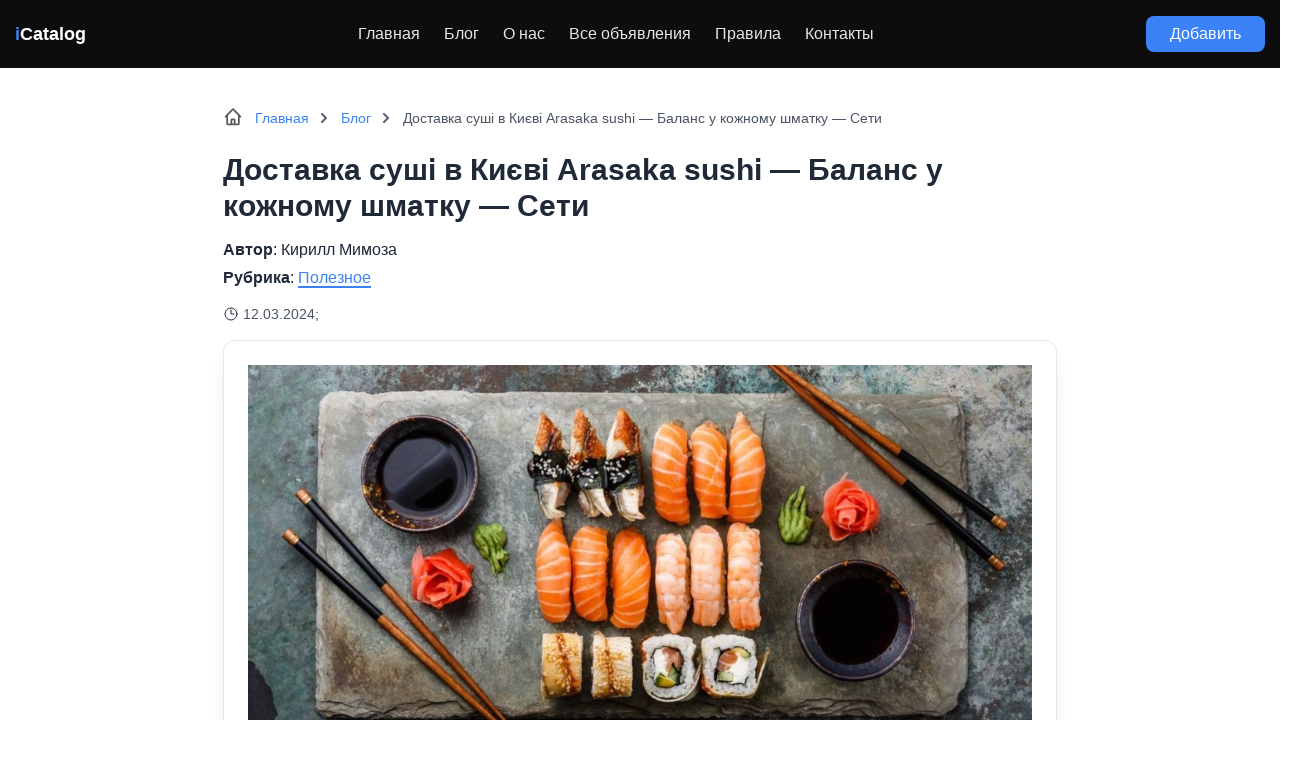

--- FILE ---
content_type: text/html; charset=UTF-8
request_url: https://icatalog.pro/15928-dostavka-sushi-v-kiievi-arasaka-sushi-balans-u-kozhnomu-shmatku-seti/
body_size: 15445
content:
<!doctype html>
<html dir="ltr" lang="ru-RU" prefix="og: https://ogp.me/ns#">
<head>
    
  

	<meta charset="UTF-8">
	<meta name="viewport" content="width=device-width, initial-scale=1">
  <meta name="theme-color" content="#1D1E22" />
	<link rel="profile" href="https://gmpg.org/xfn/11">
		<style>img:is([sizes="auto" i], [sizes^="auto," i]) { contain-intrinsic-size: 3000px 1500px }</style>
	
		<!-- All in One SEO 4.8.9 - aioseo.com -->
		<title>Доставка суші в Києві Arasaka sushi — Баланс у кожному шматку — Сети - iCatalog</title>
	<meta name="description" content="Суші, японська страва, популярна та в інших країнах, представлена ​​різними видами. Кожен окремий шматочок – це кулінарний шедевр, справжній твір, який вражає букетом смаків. Для того, щоб насолодитися улюбленими суші та спробувати новинки, відкрити для себе інші смакові комбінації, &quot;Арасака&quot; пропонує замовити сет, щоб порадувати себе та своїх близьких дивовижним поєднанням смаків та текстур. Доставка" />
	<meta name="robots" content="max-image-preview:large" />
	<meta name="author" content="Кирилл Мимоза"/>
	<link rel="canonical" href="https://icatalog.pro/15928-dostavka-sushi-v-kiievi-arasaka-sushi-balans-u-kozhnomu-shmatku-seti/" />
	<meta name="generator" content="All in One SEO (AIOSEO) 4.8.9" />
		<meta property="og:locale" content="ru_RU" />
		<meta property="og:site_name" content="iCatalog - каталог объявлений в Украине -" />
		<meta property="og:type" content="article" />
		<meta property="og:title" content="Доставка суші в Києві Arasaka sushi — Баланс у кожному шматку — Сети - iCatalog" />
		<meta property="og:description" content="Суші, японська страва, популярна та в інших країнах, представлена ​​різними видами. Кожен окремий шматочок – це кулінарний шедевр, справжній твір, який вражає букетом смаків. Для того, щоб насолодитися улюбленими суші та спробувати новинки, відкрити для себе інші смакові комбінації, &quot;Арасака&quot; пропонує замовити сет, щоб порадувати себе та своїх близьких дивовижним поєднанням смаків та текстур. Доставка" />
		<meta property="og:url" content="https://icatalog.pro/15928-dostavka-sushi-v-kiievi-arasaka-sushi-balans-u-kozhnomu-shmatku-seti/" />
		<meta property="article:published_time" content="2024-03-12T13:17:44+00:00" />
		<meta property="article:modified_time" content="2024-03-12T13:17:44+00:00" />
		<meta name="twitter:card" content="summary" />
		<meta name="twitter:title" content="Доставка суші в Києві Arasaka sushi — Баланс у кожному шматку — Сети - iCatalog" />
		<meta name="twitter:description" content="Суші, японська страва, популярна та в інших країнах, представлена ​​різними видами. Кожен окремий шматочок – це кулінарний шедевр, справжній твір, який вражає букетом смаків. Для того, щоб насолодитися улюбленими суші та спробувати новинки, відкрити для себе інші смакові комбінації, &quot;Арасака&quot; пропонує замовити сет, щоб порадувати себе та своїх близьких дивовижним поєднанням смаків та текстур. Доставка" />
		<script type="application/ld+json" class="aioseo-schema">
			{"@context":"https:\/\/schema.org","@graph":[{"@type":"BlogPosting","@id":"https:\/\/icatalog.pro\/15928-dostavka-sushi-v-kiievi-arasaka-sushi-balans-u-kozhnomu-shmatku-seti\/#blogposting","name":"\u0414\u043e\u0441\u0442\u0430\u0432\u043a\u0430 \u0441\u0443\u0448\u0456 \u0432 \u041a\u0438\u0454\u0432\u0456 Arasaka sushi \u2014 \u0411\u0430\u043b\u0430\u043d\u0441 \u0443 \u043a\u043e\u0436\u043d\u043e\u043c\u0443 \u0448\u043c\u0430\u0442\u043a\u0443 \u2014 \u0421\u0435\u0442\u0438 - iCatalog","headline":"\u0414\u043e\u0441\u0442\u0430\u0432\u043a\u0430 \u0441\u0443\u0448\u0456 \u0432 \u041a\u0438\u0454\u0432\u0456 Arasaka sushi &#8212; \u0411\u0430\u043b\u0430\u043d\u0441 \u0443 \u043a\u043e\u0436\u043d\u043e\u043c\u0443 \u0448\u043c\u0430\u0442\u043a\u0443 &#8212; \u0421\u0435\u0442\u0438","author":{"@id":"https:\/\/icatalog.pro\/author\/kirill-mimoza\/#author"},"publisher":{"@id":"https:\/\/icatalog.pro\/#person"},"image":{"@type":"ImageObject","url":"https:\/\/icatalog.pro\/wp-content\/uploads\/2024\/03\/dostavka-sushi-v-kiievi-arasaka-sushi-balans-u-kozhnomu-shmatku-seti01-icatalog.jpeg","width":1000,"height":475},"datePublished":"2024-03-12T16:17:44+03:00","dateModified":"2024-03-12T16:17:44+03:00","inLanguage":"ru-RU","mainEntityOfPage":{"@id":"https:\/\/icatalog.pro\/15928-dostavka-sushi-v-kiievi-arasaka-sushi-balans-u-kozhnomu-shmatku-seti\/#webpage"},"isPartOf":{"@id":"https:\/\/icatalog.pro\/15928-dostavka-sushi-v-kiievi-arasaka-sushi-balans-u-kozhnomu-shmatku-seti\/#webpage"},"articleSection":"\u041f\u043e\u043b\u0435\u0437\u043d\u043e\u0435"},{"@type":"BreadcrumbList","@id":"https:\/\/icatalog.pro\/15928-dostavka-sushi-v-kiievi-arasaka-sushi-balans-u-kozhnomu-shmatku-seti\/#breadcrumblist","itemListElement":[{"@type":"ListItem","@id":"https:\/\/icatalog.pro#listItem","position":1,"name":"\u0413\u043b\u0430\u0432\u043d\u0430\u044f","item":"https:\/\/icatalog.pro","nextItem":{"@type":"ListItem","@id":"https:\/\/icatalog.pro\/category\/poleznoe\/#listItem","name":"\u041f\u043e\u043b\u0435\u0437\u043d\u043e\u0435"}},{"@type":"ListItem","@id":"https:\/\/icatalog.pro\/category\/poleznoe\/#listItem","position":2,"name":"\u041f\u043e\u043b\u0435\u0437\u043d\u043e\u0435","item":"https:\/\/icatalog.pro\/category\/poleznoe\/","nextItem":{"@type":"ListItem","@id":"https:\/\/icatalog.pro\/15928-dostavka-sushi-v-kiievi-arasaka-sushi-balans-u-kozhnomu-shmatku-seti\/#listItem","name":"\u0414\u043e\u0441\u0442\u0430\u0432\u043a\u0430 \u0441\u0443\u0448\u0456 \u0432 \u041a\u0438\u0454\u0432\u0456 Arasaka sushi &#8212; \u0411\u0430\u043b\u0430\u043d\u0441 \u0443 \u043a\u043e\u0436\u043d\u043e\u043c\u0443 \u0448\u043c\u0430\u0442\u043a\u0443 &#8212; \u0421\u0435\u0442\u0438"},"previousItem":{"@type":"ListItem","@id":"https:\/\/icatalog.pro#listItem","name":"\u0413\u043b\u0430\u0432\u043d\u0430\u044f"}},{"@type":"ListItem","@id":"https:\/\/icatalog.pro\/15928-dostavka-sushi-v-kiievi-arasaka-sushi-balans-u-kozhnomu-shmatku-seti\/#listItem","position":3,"name":"\u0414\u043e\u0441\u0442\u0430\u0432\u043a\u0430 \u0441\u0443\u0448\u0456 \u0432 \u041a\u0438\u0454\u0432\u0456 Arasaka sushi &#8212; \u0411\u0430\u043b\u0430\u043d\u0441 \u0443 \u043a\u043e\u0436\u043d\u043e\u043c\u0443 \u0448\u043c\u0430\u0442\u043a\u0443 &#8212; \u0421\u0435\u0442\u0438","previousItem":{"@type":"ListItem","@id":"https:\/\/icatalog.pro\/category\/poleznoe\/#listItem","name":"\u041f\u043e\u043b\u0435\u0437\u043d\u043e\u0435"}}]},{"@type":"Person","@id":"https:\/\/icatalog.pro\/#person","name":"\u041a\u0438\u0440\u0438\u043b\u043b \u041c\u0438\u043c\u043e\u0437\u0430","image":{"@type":"ImageObject","@id":"https:\/\/icatalog.pro\/15928-dostavka-sushi-v-kiievi-arasaka-sushi-balans-u-kozhnomu-shmatku-seti\/#personImage","url":"https:\/\/secure.gravatar.com\/avatar\/9e1d223c52f8c6c6bd09f74359305965?s=96&d=mm&r=g","width":96,"height":96,"caption":"\u041a\u0438\u0440\u0438\u043b\u043b \u041c\u0438\u043c\u043e\u0437\u0430"}},{"@type":"Person","@id":"https:\/\/icatalog.pro\/author\/kirill-mimoza\/#author","url":"https:\/\/icatalog.pro\/author\/kirill-mimoza\/","name":"\u041a\u0438\u0440\u0438\u043b\u043b \u041c\u0438\u043c\u043e\u0437\u0430","image":{"@type":"ImageObject","@id":"https:\/\/icatalog.pro\/15928-dostavka-sushi-v-kiievi-arasaka-sushi-balans-u-kozhnomu-shmatku-seti\/#authorImage","url":"https:\/\/secure.gravatar.com\/avatar\/9e1d223c52f8c6c6bd09f74359305965?s=96&d=mm&r=g","width":96,"height":96,"caption":"\u041a\u0438\u0440\u0438\u043b\u043b \u041c\u0438\u043c\u043e\u0437\u0430"}},{"@type":"WebPage","@id":"https:\/\/icatalog.pro\/15928-dostavka-sushi-v-kiievi-arasaka-sushi-balans-u-kozhnomu-shmatku-seti\/#webpage","url":"https:\/\/icatalog.pro\/15928-dostavka-sushi-v-kiievi-arasaka-sushi-balans-u-kozhnomu-shmatku-seti\/","name":"\u0414\u043e\u0441\u0442\u0430\u0432\u043a\u0430 \u0441\u0443\u0448\u0456 \u0432 \u041a\u0438\u0454\u0432\u0456 Arasaka sushi \u2014 \u0411\u0430\u043b\u0430\u043d\u0441 \u0443 \u043a\u043e\u0436\u043d\u043e\u043c\u0443 \u0448\u043c\u0430\u0442\u043a\u0443 \u2014 \u0421\u0435\u0442\u0438 - iCatalog","description":"\u0421\u0443\u0448\u0456, \u044f\u043f\u043e\u043d\u0441\u044c\u043a\u0430 \u0441\u0442\u0440\u0430\u0432\u0430, \u043f\u043e\u043f\u0443\u043b\u044f\u0440\u043d\u0430 \u0442\u0430 \u0432 \u0456\u043d\u0448\u0438\u0445 \u043a\u0440\u0430\u0457\u043d\u0430\u0445, \u043f\u0440\u0435\u0434\u0441\u0442\u0430\u0432\u043b\u0435\u043d\u0430 \u200b\u200b\u0440\u0456\u0437\u043d\u0438\u043c\u0438 \u0432\u0438\u0434\u0430\u043c\u0438. \u041a\u043e\u0436\u0435\u043d \u043e\u043a\u0440\u0435\u043c\u0438\u0439 \u0448\u043c\u0430\u0442\u043e\u0447\u043e\u043a \u2013 \u0446\u0435 \u043a\u0443\u043b\u0456\u043d\u0430\u0440\u043d\u0438\u0439 \u0448\u0435\u0434\u0435\u0432\u0440, \u0441\u043f\u0440\u0430\u0432\u0436\u043d\u0456\u0439 \u0442\u0432\u0456\u0440, \u044f\u043a\u0438\u0439 \u0432\u0440\u0430\u0436\u0430\u0454 \u0431\u0443\u043a\u0435\u0442\u043e\u043c \u0441\u043c\u0430\u043a\u0456\u0432. \u0414\u043b\u044f \u0442\u043e\u0433\u043e, \u0449\u043e\u0431 \u043d\u0430\u0441\u043e\u043b\u043e\u0434\u0438\u0442\u0438\u0441\u044f \u0443\u043b\u044e\u0431\u043b\u0435\u043d\u0438\u043c\u0438 \u0441\u0443\u0448\u0456 \u0442\u0430 \u0441\u043f\u0440\u043e\u0431\u0443\u0432\u0430\u0442\u0438 \u043d\u043e\u0432\u0438\u043d\u043a\u0438, \u0432\u0456\u0434\u043a\u0440\u0438\u0442\u0438 \u0434\u043b\u044f \u0441\u0435\u0431\u0435 \u0456\u043d\u0448\u0456 \u0441\u043c\u0430\u043a\u043e\u0432\u0456 \u043a\u043e\u043c\u0431\u0456\u043d\u0430\u0446\u0456\u0457, \"\u0410\u0440\u0430\u0441\u0430\u043a\u0430\" \u043f\u0440\u043e\u043f\u043e\u043d\u0443\u0454 \u0437\u0430\u043c\u043e\u0432\u0438\u0442\u0438 \u0441\u0435\u0442, \u0449\u043e\u0431 \u043f\u043e\u0440\u0430\u0434\u0443\u0432\u0430\u0442\u0438 \u0441\u0435\u0431\u0435 \u0442\u0430 \u0441\u0432\u043e\u0457\u0445 \u0431\u043b\u0438\u0437\u044c\u043a\u0438\u0445 \u0434\u0438\u0432\u043e\u0432\u0438\u0436\u043d\u0438\u043c \u043f\u043e\u0454\u0434\u043d\u0430\u043d\u043d\u044f\u043c \u0441\u043c\u0430\u043a\u0456\u0432 \u0442\u0430 \u0442\u0435\u043a\u0441\u0442\u0443\u0440. \u0414\u043e\u0441\u0442\u0430\u0432\u043a\u0430","inLanguage":"ru-RU","isPartOf":{"@id":"https:\/\/icatalog.pro\/#website"},"breadcrumb":{"@id":"https:\/\/icatalog.pro\/15928-dostavka-sushi-v-kiievi-arasaka-sushi-balans-u-kozhnomu-shmatku-seti\/#breadcrumblist"},"author":{"@id":"https:\/\/icatalog.pro\/author\/kirill-mimoza\/#author"},"creator":{"@id":"https:\/\/icatalog.pro\/author\/kirill-mimoza\/#author"},"image":{"@type":"ImageObject","url":"https:\/\/icatalog.pro\/wp-content\/uploads\/2024\/03\/dostavka-sushi-v-kiievi-arasaka-sushi-balans-u-kozhnomu-shmatku-seti01-icatalog.jpeg","@id":"https:\/\/icatalog.pro\/15928-dostavka-sushi-v-kiievi-arasaka-sushi-balans-u-kozhnomu-shmatku-seti\/#mainImage","width":1000,"height":475},"primaryImageOfPage":{"@id":"https:\/\/icatalog.pro\/15928-dostavka-sushi-v-kiievi-arasaka-sushi-balans-u-kozhnomu-shmatku-seti\/#mainImage"},"datePublished":"2024-03-12T16:17:44+03:00","dateModified":"2024-03-12T16:17:44+03:00"},{"@type":"WebSite","@id":"https:\/\/icatalog.pro\/#website","url":"https:\/\/icatalog.pro\/","name":"iCatalog - \u043a\u0430\u0442\u0430\u043b\u043e\u0433 \u043e\u0431\u044a\u044f\u0432\u043b\u0435\u043d\u0438\u0439 \u0432 \u0423\u043a\u0440\u0430\u0438\u043d\u0435 \u0438 \u0421\u041d\u0413","inLanguage":"ru-RU","publisher":{"@id":"https:\/\/icatalog.pro\/#person"}}]}
		</script>
		<!-- All in One SEO -->

<link rel='stylesheet' id='wp-block-library-css' href='https://icatalog.pro/wp-includes/css/dist/block-library/style.min.css?ver=6.7.4' media='all' />
<style id='classic-theme-styles-inline-css'>
/*! This file is auto-generated */
.wp-block-button__link{color:#fff;background-color:#32373c;border-radius:9999px;box-shadow:none;text-decoration:none;padding:calc(.667em + 2px) calc(1.333em + 2px);font-size:1.125em}.wp-block-file__button{background:#32373c;color:#fff;text-decoration:none}
</style>
<style id='global-styles-inline-css'>
:root{--wp--preset--aspect-ratio--square: 1;--wp--preset--aspect-ratio--4-3: 4/3;--wp--preset--aspect-ratio--3-4: 3/4;--wp--preset--aspect-ratio--3-2: 3/2;--wp--preset--aspect-ratio--2-3: 2/3;--wp--preset--aspect-ratio--16-9: 16/9;--wp--preset--aspect-ratio--9-16: 9/16;--wp--preset--color--black: #000000;--wp--preset--color--cyan-bluish-gray: #abb8c3;--wp--preset--color--white: #ffffff;--wp--preset--color--pale-pink: #f78da7;--wp--preset--color--vivid-red: #cf2e2e;--wp--preset--color--luminous-vivid-orange: #ff6900;--wp--preset--color--luminous-vivid-amber: #fcb900;--wp--preset--color--light-green-cyan: #7bdcb5;--wp--preset--color--vivid-green-cyan: #00d084;--wp--preset--color--pale-cyan-blue: #8ed1fc;--wp--preset--color--vivid-cyan-blue: #0693e3;--wp--preset--color--vivid-purple: #9b51e0;--wp--preset--gradient--vivid-cyan-blue-to-vivid-purple: linear-gradient(135deg,rgba(6,147,227,1) 0%,rgb(155,81,224) 100%);--wp--preset--gradient--light-green-cyan-to-vivid-green-cyan: linear-gradient(135deg,rgb(122,220,180) 0%,rgb(0,208,130) 100%);--wp--preset--gradient--luminous-vivid-amber-to-luminous-vivid-orange: linear-gradient(135deg,rgba(252,185,0,1) 0%,rgba(255,105,0,1) 100%);--wp--preset--gradient--luminous-vivid-orange-to-vivid-red: linear-gradient(135deg,rgba(255,105,0,1) 0%,rgb(207,46,46) 100%);--wp--preset--gradient--very-light-gray-to-cyan-bluish-gray: linear-gradient(135deg,rgb(238,238,238) 0%,rgb(169,184,195) 100%);--wp--preset--gradient--cool-to-warm-spectrum: linear-gradient(135deg,rgb(74,234,220) 0%,rgb(151,120,209) 20%,rgb(207,42,186) 40%,rgb(238,44,130) 60%,rgb(251,105,98) 80%,rgb(254,248,76) 100%);--wp--preset--gradient--blush-light-purple: linear-gradient(135deg,rgb(255,206,236) 0%,rgb(152,150,240) 100%);--wp--preset--gradient--blush-bordeaux: linear-gradient(135deg,rgb(254,205,165) 0%,rgb(254,45,45) 50%,rgb(107,0,62) 100%);--wp--preset--gradient--luminous-dusk: linear-gradient(135deg,rgb(255,203,112) 0%,rgb(199,81,192) 50%,rgb(65,88,208) 100%);--wp--preset--gradient--pale-ocean: linear-gradient(135deg,rgb(255,245,203) 0%,rgb(182,227,212) 50%,rgb(51,167,181) 100%);--wp--preset--gradient--electric-grass: linear-gradient(135deg,rgb(202,248,128) 0%,rgb(113,206,126) 100%);--wp--preset--gradient--midnight: linear-gradient(135deg,rgb(2,3,129) 0%,rgb(40,116,252) 100%);--wp--preset--font-size--small: 13px;--wp--preset--font-size--medium: 20px;--wp--preset--font-size--large: 36px;--wp--preset--font-size--x-large: 42px;--wp--preset--spacing--20: 0.44rem;--wp--preset--spacing--30: 0.67rem;--wp--preset--spacing--40: 1rem;--wp--preset--spacing--50: 1.5rem;--wp--preset--spacing--60: 2.25rem;--wp--preset--spacing--70: 3.38rem;--wp--preset--spacing--80: 5.06rem;--wp--preset--shadow--natural: 6px 6px 9px rgba(0, 0, 0, 0.2);--wp--preset--shadow--deep: 12px 12px 50px rgba(0, 0, 0, 0.4);--wp--preset--shadow--sharp: 6px 6px 0px rgba(0, 0, 0, 0.2);--wp--preset--shadow--outlined: 6px 6px 0px -3px rgba(255, 255, 255, 1), 6px 6px rgba(0, 0, 0, 1);--wp--preset--shadow--crisp: 6px 6px 0px rgba(0, 0, 0, 1);}:where(.is-layout-flex){gap: 0.5em;}:where(.is-layout-grid){gap: 0.5em;}body .is-layout-flex{display: flex;}.is-layout-flex{flex-wrap: wrap;align-items: center;}.is-layout-flex > :is(*, div){margin: 0;}body .is-layout-grid{display: grid;}.is-layout-grid > :is(*, div){margin: 0;}:where(.wp-block-columns.is-layout-flex){gap: 2em;}:where(.wp-block-columns.is-layout-grid){gap: 2em;}:where(.wp-block-post-template.is-layout-flex){gap: 1.25em;}:where(.wp-block-post-template.is-layout-grid){gap: 1.25em;}.has-black-color{color: var(--wp--preset--color--black) !important;}.has-cyan-bluish-gray-color{color: var(--wp--preset--color--cyan-bluish-gray) !important;}.has-white-color{color: var(--wp--preset--color--white) !important;}.has-pale-pink-color{color: var(--wp--preset--color--pale-pink) !important;}.has-vivid-red-color{color: var(--wp--preset--color--vivid-red) !important;}.has-luminous-vivid-orange-color{color: var(--wp--preset--color--luminous-vivid-orange) !important;}.has-luminous-vivid-amber-color{color: var(--wp--preset--color--luminous-vivid-amber) !important;}.has-light-green-cyan-color{color: var(--wp--preset--color--light-green-cyan) !important;}.has-vivid-green-cyan-color{color: var(--wp--preset--color--vivid-green-cyan) !important;}.has-pale-cyan-blue-color{color: var(--wp--preset--color--pale-cyan-blue) !important;}.has-vivid-cyan-blue-color{color: var(--wp--preset--color--vivid-cyan-blue) !important;}.has-vivid-purple-color{color: var(--wp--preset--color--vivid-purple) !important;}.has-black-background-color{background-color: var(--wp--preset--color--black) !important;}.has-cyan-bluish-gray-background-color{background-color: var(--wp--preset--color--cyan-bluish-gray) !important;}.has-white-background-color{background-color: var(--wp--preset--color--white) !important;}.has-pale-pink-background-color{background-color: var(--wp--preset--color--pale-pink) !important;}.has-vivid-red-background-color{background-color: var(--wp--preset--color--vivid-red) !important;}.has-luminous-vivid-orange-background-color{background-color: var(--wp--preset--color--luminous-vivid-orange) !important;}.has-luminous-vivid-amber-background-color{background-color: var(--wp--preset--color--luminous-vivid-amber) !important;}.has-light-green-cyan-background-color{background-color: var(--wp--preset--color--light-green-cyan) !important;}.has-vivid-green-cyan-background-color{background-color: var(--wp--preset--color--vivid-green-cyan) !important;}.has-pale-cyan-blue-background-color{background-color: var(--wp--preset--color--pale-cyan-blue) !important;}.has-vivid-cyan-blue-background-color{background-color: var(--wp--preset--color--vivid-cyan-blue) !important;}.has-vivid-purple-background-color{background-color: var(--wp--preset--color--vivid-purple) !important;}.has-black-border-color{border-color: var(--wp--preset--color--black) !important;}.has-cyan-bluish-gray-border-color{border-color: var(--wp--preset--color--cyan-bluish-gray) !important;}.has-white-border-color{border-color: var(--wp--preset--color--white) !important;}.has-pale-pink-border-color{border-color: var(--wp--preset--color--pale-pink) !important;}.has-vivid-red-border-color{border-color: var(--wp--preset--color--vivid-red) !important;}.has-luminous-vivid-orange-border-color{border-color: var(--wp--preset--color--luminous-vivid-orange) !important;}.has-luminous-vivid-amber-border-color{border-color: var(--wp--preset--color--luminous-vivid-amber) !important;}.has-light-green-cyan-border-color{border-color: var(--wp--preset--color--light-green-cyan) !important;}.has-vivid-green-cyan-border-color{border-color: var(--wp--preset--color--vivid-green-cyan) !important;}.has-pale-cyan-blue-border-color{border-color: var(--wp--preset--color--pale-cyan-blue) !important;}.has-vivid-cyan-blue-border-color{border-color: var(--wp--preset--color--vivid-cyan-blue) !important;}.has-vivid-purple-border-color{border-color: var(--wp--preset--color--vivid-purple) !important;}.has-vivid-cyan-blue-to-vivid-purple-gradient-background{background: var(--wp--preset--gradient--vivid-cyan-blue-to-vivid-purple) !important;}.has-light-green-cyan-to-vivid-green-cyan-gradient-background{background: var(--wp--preset--gradient--light-green-cyan-to-vivid-green-cyan) !important;}.has-luminous-vivid-amber-to-luminous-vivid-orange-gradient-background{background: var(--wp--preset--gradient--luminous-vivid-amber-to-luminous-vivid-orange) !important;}.has-luminous-vivid-orange-to-vivid-red-gradient-background{background: var(--wp--preset--gradient--luminous-vivid-orange-to-vivid-red) !important;}.has-very-light-gray-to-cyan-bluish-gray-gradient-background{background: var(--wp--preset--gradient--very-light-gray-to-cyan-bluish-gray) !important;}.has-cool-to-warm-spectrum-gradient-background{background: var(--wp--preset--gradient--cool-to-warm-spectrum) !important;}.has-blush-light-purple-gradient-background{background: var(--wp--preset--gradient--blush-light-purple) !important;}.has-blush-bordeaux-gradient-background{background: var(--wp--preset--gradient--blush-bordeaux) !important;}.has-luminous-dusk-gradient-background{background: var(--wp--preset--gradient--luminous-dusk) !important;}.has-pale-ocean-gradient-background{background: var(--wp--preset--gradient--pale-ocean) !important;}.has-electric-grass-gradient-background{background: var(--wp--preset--gradient--electric-grass) !important;}.has-midnight-gradient-background{background: var(--wp--preset--gradient--midnight) !important;}.has-small-font-size{font-size: var(--wp--preset--font-size--small) !important;}.has-medium-font-size{font-size: var(--wp--preset--font-size--medium) !important;}.has-large-font-size{font-size: var(--wp--preset--font-size--large) !important;}.has-x-large-font-size{font-size: var(--wp--preset--font-size--x-large) !important;}
:where(.wp-block-post-template.is-layout-flex){gap: 1.25em;}:where(.wp-block-post-template.is-layout-grid){gap: 1.25em;}
:where(.wp-block-columns.is-layout-flex){gap: 2em;}:where(.wp-block-columns.is-layout-grid){gap: 2em;}
:root :where(.wp-block-pullquote){font-size: 1.5em;line-height: 1.6;}
</style>
<link rel='stylesheet' id='seo-treba-style-css' href='https://icatalog.pro/wp-content/plugins/treba-links/css/seo-treba-style.css?ver=6.7.4' media='all' />
<link rel='stylesheet' id='tailwind-css' href='https://icatalog.pro/wp-content/themes/icat/build/tailwind.css?ver=1768855909' media='all' />
<link rel='stylesheet' id='styles-css' href='https://icatalog.pro/wp-content/themes/icat/build/style.css?ver=1768855909' media='all' />
<script src="https://icatalog.pro/wp-content/plugins/treba-links/js/seo-treba-scripts.js?ver=6.7.4" id="seo-treba-js-js"></script>
<link rel="https://api.w.org/" href="https://icatalog.pro/wp-json/" /><link rel="alternate" title="JSON" type="application/json" href="https://icatalog.pro/wp-json/wp/v2/posts/15928" /><link rel="EditURI" type="application/rsd+xml" title="RSD" href="https://icatalog.pro/xmlrpc.php?rsd" />
<meta name="generator" content="WordPress 6.7.4" />
<link rel='shortlink' href='https://icatalog.pro/?p=15928' />
<link rel="alternate" title="oEmbed (JSON)" type="application/json+oembed" href="https://icatalog.pro/wp-json/oembed/1.0/embed?url=https%3A%2F%2Ficatalog.pro%2F15928-dostavka-sushi-v-kiievi-arasaka-sushi-balans-u-kozhnomu-shmatku-seti%2F" />
<link rel="alternate" title="oEmbed (XML)" type="text/xml+oembed" href="https://icatalog.pro/wp-json/oembed/1.0/embed?url=https%3A%2F%2Ficatalog.pro%2F15928-dostavka-sushi-v-kiievi-arasaka-sushi-balans-u-kozhnomu-shmatku-seti%2F&#038;format=xml" />
<script type="text/javascript">
    var ajaxurl = "https://icatalog.pro/wp-admin/admin-ajax.php";
  </script><link rel="icon" href="https://icatalog.pro/wp-content/uploads/2021/01/cropped-search-32x32.png" sizes="32x32" />
<link rel="icon" href="https://icatalog.pro/wp-content/uploads/2021/01/cropped-search-192x192.png" sizes="192x192" />
<link rel="apple-touch-icon" href="https://icatalog.pro/wp-content/uploads/2021/01/cropped-search-180x180.png" />
<meta name="msapplication-TileImage" content="https://icatalog.pro/wp-content/uploads/2021/01/cropped-search-270x270.png" />
		<style id="wp-custom-css">
			.single-subjects-inner li {
	list-style-type: none;
}		</style>
			<!-- icat -->
<script async src="https://www.googletagmanager.com/gtag/js?id=G-TLT0F3BLE1"></script>
<script>
  window.dataLayer = window.dataLayer || [];
  function gtag(){dataLayer.push(arguments);}
  gtag('js', new Date());

  gtag('config', 'G-TLT0F3BLE1');
</script>
<meta name="ahrefs-site-verification" content="43e39113da6b4377cee101ae7966e8afe78df4b42171f2c545840b9c088a8f72"></head>

<body class="post-template-default single single-post postid-15928 single-format-standard">
  <header class="header bg-black/95 py-4">
    <div class="container">
      <div class="flex justify-between items-center">
        <div class="logo text-lg text-white font-extrabold">
          <a href="https://icatalog.pro"><span class="text-blue-500">i</span>Catalog</a>
        </div>
        <div class="hidden lg:block">
          <div class="menu-v-shapke-container"><ul id="menu-v-shapke" class="flex top-menu"><li id="menu-item-80" class="menu-item menu-item-type-custom menu-item-object-custom menu-item-home menu-item-80"><a href="https://icatalog.pro/">Главная</a></li>
<li id="menu-item-13759" class="menu-item menu-item-type-custom menu-item-object-custom menu-item-13759"><a href="https://icatalog.pro/blog/">Блог</a></li>
<li id="menu-item-86" class="menu-item menu-item-type-post_type menu-item-object-page menu-item-86"><a href="https://icatalog.pro/about/">О нас</a></li>
<li id="menu-item-154" class="menu-item menu-item-type-post_type menu-item-object-page menu-item-154"><a href="https://icatalog.pro/items/">Все объявления</a></li>
<li id="menu-item-7366" class="menu-item menu-item-type-post_type menu-item-object-page menu-item-7366"><a href="https://icatalog.pro/pravila_razmescheniya_obyavleniy/">Правила</a></li>
<li id="menu-item-7367" class="menu-item menu-item-type-post_type menu-item-object-page menu-item-7367"><a href="https://icatalog.pro/feedback/">Контакты</a></li>
</ul></div> 
        </div>
        <div class="hidden lg:block">
          <a href="#" class="inline-block bg-blue-500 hover:bg-blue-600 rounded-lg text-white px-6 py-2">Добавить</a>
        </div>
        <div class="flex flex-col items-center lg:hidden text-sm text-gray-200 uppercase modal-js" data-modal="menu">
          <svg xmlns="http://www.w3.org/2000/svg" fill="none" viewBox="0 0 24 24" stroke-width="1.5" stroke="currentColor" class="w-6 h-6">
            <path stroke-linecap="round" stroke-linejoin="round" d="M3.75 9h16.5m-16.5 6.75h16.5" />
          </svg>
          Меню
        </div>
      </div>
    </div>
  </header>
  <div class="wrap">
<div class="container py-10">
    <div class="w-full lg:w-10/12 xl:w-8/12 mx-auto" itemscope itemtype="http://schema.org/Article">
    <!-- BREADCRUMBS -->
    <div class="breadcrumbs text-sm text-gray-800 dark:text-gray-200 mb-6" itemprop="breadcrumb" itemscope itemtype="https://schema.org/BreadcrumbList">
      <ul class="flex items-center flex-wrap -mr-4">
        <li itemprop='itemListElement' itemscope itemtype='https://schema.org/ListItem' class="breadcrumbs_item px-4 pl-8">
          <a itemprop="item" href="https://icatalog.pro" class="text-blue-500">
            <span itemprop="name">Главная</span>
          </a>                        
          <meta itemprop="position" content="1">
        </li>
        <li itemprop='itemListElement' itemscope itemtype='http://schema.org/ListItem' class="breadcrumbs_item px-4">
          <a itemprop="item" href="https://icatalog.pro/blog/" class="text-blue-500">
            <span itemprop="name">Блог</span>
          </a>                        
          <meta itemprop="position" content="2">
        </li>
        <li itemprop="itemListElement" itemscope itemtype="https://schema.org/ListItem" class="breadcrumbs_item text-gray-600 px-4">
          <span itemprop="name">Доставка суші в Києві Arasaka sushi &#8212; Баланс у кожному шматку &#8212; Сети</span>
          <meta itemprop="position" content="3" />
        </li>
      </ul>
    </div>
    <!-- TITLE -->
    <h1 class="text-2xl lg:text-3xl font-semibold mb-4" itemprop="headline">Доставка суші в Києві Arasaka sushi &#8212; Баланс у кожному шматку &#8212; Сети</h1>  
    <!-- AUTHOR -->
    <div class="mb-2">
      <span class="font-semibold">Автор</span>: 
              Кирилл Мимоза                </div>
    <!-- CATEGORY -->
    <div class="mb-4">
      <span class="font-semibold">Рубрика</span>: 
              <a href="https://icatalog.pro/category/poleznoe/" class="text-blue-500 border-b-2 border-blue-500 hover:border-transparent">Полезное</a>
          </div>
    <!-- DATE -->
    <div class="flex items-center mb-4">
      <div class="mr-1">
        <svg xmlns="http://www.w3.org/2000/svg" fill="none" viewBox="0 0 24 24" stroke-width="1.5" stroke="currentColor" class="w-4 h-4">
          <path stroke-linecap="round" stroke-linejoin="round" d="M12 6v6h4.5m4.5 0a9 9 0 11-18 0 9 9 0 0118 0z" />
        </svg>
      </div>
      <div class="text-gray-600 text-sm">
                  12.03.2024;
              </div>
    </div>
    <!-- IMG -->
    <img src="https://icatalog.pro/wp-content/uploads/2024/03/dostavka-sushi-v-kiievi-arasaka-sushi-balans-u-kozhnomu-shmatku-seti01-icatalog.jpeg" alt="Доставка суші в Києві Arasaka sushi &#8212; Баланс у кожному шматку &#8212; Сети" class="w-full h-full xl:h-full object-cover rounded-xl bg-white shadow-xl border p-6 mb-6" itemprop="image">
    <!-- CONTENT -->
    <div class="content mb-8" itemprop="articleBody">
      <div class="single-subjects mb-5">
        <div class="inline-block bg-theme-dark text-2xl text-gray-200 uppercase rounded-lg -rotate-2 px-4 py-2 mb-4">Содержание</div>
        <div class="single-subjects-inner"></div>
      </div>
      
<p>Суші, японська страва, популярна та в інших країнах, представлена ​​різними видами. Кожен окремий шматочок – це кулінарний шедевр, справжній твір, який вражає букетом смаків.</p>



<p>Для того, щоб насолодитися улюбленими суші та спробувати новинки, відкрити для себе інші смакові комбінації, &#171;Арасака&#187; пропонує замовити сет, щоб порадувати себе та своїх близьких дивовижним поєднанням смаків та текстур. Доставка суші Київ здійснюється за адресою, також у нас можливе самовивезення.</p>



<h2 class="wp-block-heading">Суші-сет, що це</h2>



<p>Це набір різних видів суші (або ролів). Сет може бути фіксованим або з можливістю самостійного вибору тих чи інших видів суші/ролів. Він може включати традиційні суші з лососем, тунцем, креветками, а також більш сучасні варіанти з різними начинками і соусами.</p>



<p>Мета суші-сету – знайомство з різними різновидами цієї популярної японської страви. Комбінація різних видів суші в одному сеті забезпечує гармонію смаків, дозволяючи насолоджуватися різноманітністю та відчувати унікальні нотки кожного окремого шматочка.</p>



<h2 class="wp-block-heading">Чому суші сети?</h2>



<p>Вибір суші-сетів обумовлений декількома факторами, що є переважними:</p>



<ol class="wp-block-list">
<li>Різноманітність уподобань. Різноманітні роли та суші дозволяють насолоджуватися різними смаковими поєднаннями та задовольняти різні уподобання.</li>



<li>Зручність. Готові сети – відмінний варіант для людей, які ще не знайомі з усім різноманіттям японської кухні. Це зручно для новачків, які лише долучаються до кулінарних традицій Японії та не знають, які варіанти суші вибрати. Досвідчені гурмани і знавці можуть самостійно поєднувати сети з улюблених варіантів. Відмінним рішенням суші-сети є для святкових заходів з великою кількістю людей, які мають різні смакові уподобання.</li>



<li>Економія часу. Готові суші-сети дозволяють швидко вибрати страву, не витрачаючи час вивчення меню. Це зручно, особливо коли час на обід чи вечерю обмежений.</li>



<li>Естетика. Сети суші та ролів – це завжди зовні красиве та привабливе оформлення, що додає до смакової насолоди та візуального задоволення.</li>
</ol>



<p>Замовити суші <a href="https://arasaka.com.ua/">arasaka.com.ua</a> можна лише за кілька кліків. У нас прийнятні ціни на весь асортимент, також ми пропонуємо акції та знижки. Всі страви свіжі, готуються лише з добірних та високоякісних продуктів. Окрім адресної доставки у нас можливе самовивезення. Ми працюємо по всьому Києву, в тому числі і Дарницькому району столиці.</p>
    </div>
    <!-- COMMENTS --> 
    <div class="flex justify-center mb-4">
      <div class="inline-block bg-blue-500 text-2xl text-gray-200 uppercase rounded-lg -rotate-2 px-4 py-2">Комментарии</div>
    </div>
    <div class="content mb-10">
      
<div id="comments">

	
	<div class="border shadow-xl rounded-lg p-5">
			<div id="respond" class="comment-respond">
		<h3 id="reply-title" class="comment-reply-title"> <small><a rel="nofollow" id="cancel-comment-reply-link" href="/15928-dostavka-sushi-v-kiievi-arasaka-sushi-balans-u-kozhnomu-shmatku-seti/#respond" style="display:none;">Отменить ответ</a></small></h3><form action="https://icatalog.pro/wp-comments-post.php" method="post" id="commentform" class="comment-form" novalidate><div class="comment-form-comment mb-2"><textarea id="comment" name="comment" rows="4" placeholder="Ваш комментарий" aria-required="true" class="w-full text-gray-800 dark:text-gray-200 border rounded border-gray-200 dark:border-gray-500 dark:bg-dark-md py-2 px-4 mb-2"></textarea></div><div class="mb-4"><input id="author" name="author" type="text" value="" size="30" maxlength="245" required="required" placeholder="Как вас зовут?" class="w-full text-gray-800 dark:text-gray-200 border rounded border-gray-200 dark:border-gray-500 dark:bg-dark-md py-2 px-4 mb-2"></div>
<div class="mb-6"><input id="email" name="email" type="email" value="" size="30" maxlength="100" required="required" placeholder="Ваш email" class="w-full text-gray-800 dark:text-gray-200 border rounded border-gray-200 dark:border-gray-500 dark:bg-dark-md py-2 px-4 mb-2"></div>
<p class="form-submit"><input name="submit" type="submit" id="submit" class="bg-blue-500 text-center text-gray-100 rounded-lg px-6 py-2" value="Отправить комментарий" /> <input type='hidden' name='comment_post_ID' value='15928' id='comment_post_ID' />
<input type='hidden' name='comment_parent' id='comment_parent' value='0' />
</p><p style="display: none;"><input type="hidden" id="akismet_comment_nonce" name="akismet_comment_nonce" value="88c2818cbe" /></p><p style="display: none !important;" class="akismet-fields-container" data-prefix="ak_"><label>&#916;<textarea name="ak_hp_textarea" cols="45" rows="8" maxlength="100"></textarea></label><input type="hidden" id="ak_js_1" name="ak_js" value="106"/><script>document.getElementById( "ak_js_1" ).setAttribute( "value", ( new Date() ).getTime() );</script></p></form>	</div><!-- #respond -->
		
	</div>

</div><!-- #comments -->


<!-- Функция вывода комментария -->

    </div>
  </div>
  
  <div class="flex justify-center mb-6">
    <div class="inline-block bg-theme-dark text-2xl text-gray-200 uppercase rounded-lg -rotate-2 px-4 py-2 ">Похожие записи</div>
  </div>
  <div class="flex flex-wrap lg:-mx-6 mb-6">
          <div class="w-full lg:w-1/3 lg:px-6 mb-6">
        <div class="relative">
  <div class="h-[250px] relative mb-6">
        <img 
    class="w-full h-full object-cover rounded-t-lg xl:rounded-l-lg" 
    alt="Сучасні підвіконня як продумане рішення для житлового простору" 
    src="https://icatalog.pro/wp-content/uploads/2026/01/suchasni-pidvikonnja-jak-produmane-rishennja-dlja-zhitlovogo-prostoru01-icatalog-300x169.jpg" 
    srcset="https://icatalog.pro/wp-content/uploads/2026/01/suchasni-pidvikonnja-jak-produmane-rishennja-dlja-zhitlovogo-prostoru01-icatalog-300x169.jpg 1024w, https://icatalog.pro/wp-content/uploads/2026/01/suchasni-pidvikonnja-jak-produmane-rishennja-dlja-zhitlovogo-prostoru01-icatalog.jpg 1536w" 
    loading="lazy" 
    data-src="https://icatalog.pro/wp-content/uploads/2026/01/suchasni-pidvikonnja-jak-produmane-rishennja-dlja-zhitlovogo-prostoru01-icatalog-300x169.jpg" 
    data-srcset="https://icatalog.pro/wp-content/uploads/2026/01/suchasni-pidvikonnja-jak-produmane-rishennja-dlja-zhitlovogo-prostoru01-icatalog-300x169.jpg 1024w, https://icatalog.pro/wp-content/uploads/2026/01/suchasni-pidvikonnja-jak-produmane-rishennja-dlja-zhitlovogo-prostoru01-icatalog.jpg 1536w">
    <!-- categories -->
    <div class="absolute left-4 top-4">
      <div class="flex items-center mb-2 xl:mb-3">
                  <a href="https://icatalog.pro/category/raznoe/" class="text-sm inline-block bg-yellow-100 text-black rounded px-2 py-1 mr-2 mb-2 lg:mb-0"> Разное</a> 
              </div>
    </div>
    <!-- end categories -->
  </div>
  <div class="mb-4"><a href="https://icatalog.pro/23661-suchasni-pidvikonnja-jak-produmane-rishennja-dlja-zhitlovogo-prostoru/" class="text-xl font-bold hover:text-blue-500">Сучасні підвіконня як продумане рішення для житлового простору</a></div>
  <div class="text-sm text-gray-500 mb-2">
    У сучасному житлі дедалі більше значення мають елементи, які поєднують естетику та практичність. Підвіконня перестали виконувати лише декоративну функцію, адже сьогодні вони впливають на зручність ...  </div>
  <div class="text-sm italic text-gray-500 opacity-75 mb-4">
    19.01.2026  </div>
</div>      </div>
          <div class="w-full lg:w-1/3 lg:px-6 mb-6">
        <div class="relative">
  <div class="h-[250px] relative mb-6">
        <img 
    class="w-full h-full object-cover rounded-t-lg xl:rounded-l-lg" 
    alt="Гільзи чи папір для самокруток &#8212; у чому різниця" 
    src="https://icatalog.pro/wp-content/uploads/2026/01/gilzi-chi-papir-dlja-samokrutok-u-chomu-riznicja01icatalog-300x150.jpg" 
    srcset="https://icatalog.pro/wp-content/uploads/2026/01/gilzi-chi-papir-dlja-samokrutok-u-chomu-riznicja01icatalog-300x150.jpg 1024w, https://icatalog.pro/wp-content/uploads/2026/01/gilzi-chi-papir-dlja-samokrutok-u-chomu-riznicja01icatalog.jpg 1536w" 
    loading="lazy" 
    data-src="https://icatalog.pro/wp-content/uploads/2026/01/gilzi-chi-papir-dlja-samokrutok-u-chomu-riznicja01icatalog-300x150.jpg" 
    data-srcset="https://icatalog.pro/wp-content/uploads/2026/01/gilzi-chi-papir-dlja-samokrutok-u-chomu-riznicja01icatalog-300x150.jpg 1024w, https://icatalog.pro/wp-content/uploads/2026/01/gilzi-chi-papir-dlja-samokrutok-u-chomu-riznicja01icatalog.jpg 1536w">
    <!-- categories -->
    <div class="absolute left-4 top-4">
      <div class="flex items-center mb-2 xl:mb-3">
                  <a href="https://icatalog.pro/category/sovety/" class="text-sm inline-block bg-yellow-100 text-black rounded px-2 py-1 mr-2 mb-2 lg:mb-0"> Советы</a> 
              </div>
    </div>
    <!-- end categories -->
  </div>
  <div class="mb-4"><a href="https://icatalog.pro/23654-gilzi-chi-papir-dlja-samokrutok-u-chomu-riznicja/" class="text-xl font-bold hover:text-blue-500">Гільзи чи папір для самокруток &#8212; у чому різниця</a></div>
  <div class="text-sm text-gray-500 mb-2">
    Домашнє виробництво самокруток складається з дрібних нюансів, які на перший погляд здаються незначними, проте саме вони формують загальне враження. Вибір між гільзами та папером часто стає своєрідн...  </div>
  <div class="text-sm italic text-gray-500 opacity-75 mb-4">
    18.01.2026  </div>
</div>      </div>
          <div class="w-full lg:w-1/3 lg:px-6 mb-6">
        <div class="relative">
  <div class="h-[250px] relative mb-6">
        <img 
    class="w-full h-full object-cover rounded-t-lg xl:rounded-l-lg" 
    alt="Як правильно пишеться &#171;реформений&#187;" 
    src="https://icatalog.pro/wp-content/uploads/2026/01/screenshot_2-3-300x199.jpg" 
    srcset="https://icatalog.pro/wp-content/uploads/2026/01/screenshot_2-3-300x199.jpg 1024w, https://icatalog.pro/wp-content/uploads/2026/01/screenshot_2-3.jpg 1536w" 
    loading="lazy" 
    data-src="https://icatalog.pro/wp-content/uploads/2026/01/screenshot_2-3-300x199.jpg" 
    data-srcset="https://icatalog.pro/wp-content/uploads/2026/01/screenshot_2-3-300x199.jpg 1024w, https://icatalog.pro/wp-content/uploads/2026/01/screenshot_2-3.jpg 1536w">
    <!-- categories -->
    <div class="absolute left-4 top-4">
      <div class="flex items-center mb-2 xl:mb-3">
                  <a href="https://icatalog.pro/category/poleznoe/" class="text-sm inline-block bg-yellow-100 text-black rounded px-2 py-1 mr-2 mb-2 lg:mb-0"> Полезное</a> 
              </div>
    </div>
    <!-- end categories -->
  </div>
  <div class="mb-4"><a href="https://icatalog.pro/23648-jak-pravilno-pishetsja-reformenij/" class="text-xl font-bold hover:text-blue-500">Як правильно пишеться &#171;реформений&#187;</a></div>
  <div class="text-sm text-gray-500 mb-2">
    У мові деталей не буває. Навіть одне «н» у слові може змінити все: від оцінки в диктанті до сприйняття тексту в офіційному листі. Прикметник «реформений» часто викликає сумніви - особливо коли вуха...  </div>
  <div class="text-sm italic text-gray-500 opacity-75 mb-4">
    17.01.2026  </div>
</div>      </div>
      </div>

  <div class="flex justify-center mb-6">
    <div class="inline-block bg-theme-dark text-2xl text-gray-200 uppercase rounded-lg -rotate-2 px-4 py-2 ">Сейчас читают</div>
  </div>
  <div class="flex flex-wrap lg:-mx-6 mb-6">
          <div class="w-full lg:w-1/3 lg:px-6 mb-6">
        <div class="relative">
  <div class="h-[250px] relative mb-6">
        <img 
    class="w-full h-full object-cover rounded-t-lg xl:rounded-l-lg" 
    alt="Монітор чи телевізор: Що Краще для Очей?" 
    src="https://icatalog.pro/wp-content/uploads/2023/07/monitor-chi-televizor-shho-krashhe-dlja-ochej03-icatalog-300x169.jpeg" 
    srcset="https://icatalog.pro/wp-content/uploads/2023/07/monitor-chi-televizor-shho-krashhe-dlja-ochej03-icatalog-300x169.jpeg 1024w, https://icatalog.pro/wp-content/uploads/2023/07/monitor-chi-televizor-shho-krashhe-dlja-ochej03-icatalog-1024x576.jpeg 1536w" 
    loading="lazy" 
    data-src="https://icatalog.pro/wp-content/uploads/2023/07/monitor-chi-televizor-shho-krashhe-dlja-ochej03-icatalog-300x169.jpeg" 
    data-srcset="https://icatalog.pro/wp-content/uploads/2023/07/monitor-chi-televizor-shho-krashhe-dlja-ochej03-icatalog-300x169.jpeg 1024w, https://icatalog.pro/wp-content/uploads/2023/07/monitor-chi-televizor-shho-krashhe-dlja-ochej03-icatalog-1024x576.jpeg 1536w">
    <!-- categories -->
    <div class="absolute left-4 top-4">
      <div class="flex items-center mb-2 xl:mb-3">
                  <a href="https://icatalog.pro/category/igry/" class="text-sm inline-block bg-yellow-100 text-black rounded px-2 py-1 mr-2 mb-2 lg:mb-0"> Игры</a> 
                  <a href="https://icatalog.pro/category/tehnika/" class="text-sm inline-block bg-yellow-100 text-black rounded px-2 py-1 mr-2 mb-2 lg:mb-0"> Техника</a> 
              </div>
    </div>
    <!-- end categories -->
  </div>
  <div class="mb-4"><a href="https://icatalog.pro/13490-monitor-chi-televizor-shho-krashhe-dlja-ochej/" class="text-xl font-bold hover:text-blue-500">Монітор чи телевізор: Що Краще для Очей?</a></div>
  <div class="text-sm text-gray-500 mb-2">
    В сучасному світі комп'ютери та телевізори є невід'ємною частиною нашого повсякденного життя. І якщо раніше телевізори були виключно для перегляду телепрограм, то зараз вони також використовуються ...  </div>
  <div class="text-sm italic text-gray-500 opacity-75 mb-4">
    13.07.2023  </div>
</div>      </div>
          <div class="w-full lg:w-1/3 lg:px-6 mb-6">
        <div class="relative">
  <div class="h-[250px] relative mb-6">
        <img 
    class="w-full h-full object-cover rounded-t-lg xl:rounded-l-lg" 
    alt="Ефективна підтримка у боротьбі з грибком: як працює Фунгіцин і що про нього важливо знати" 
    src="https://icatalog.pro/wp-content/uploads/2025/04/efektivna-pidtrimka-u-borotbi-z-gribkom-jak-pracjuie-fungicin-i-shho-pro-nogo-vazhlivo-znati01-icatalog-300x200.jpg" 
    srcset="https://icatalog.pro/wp-content/uploads/2025/04/efektivna-pidtrimka-u-borotbi-z-gribkom-jak-pracjuie-fungicin-i-shho-pro-nogo-vazhlivo-znati01-icatalog-300x200.jpg 1024w, https://icatalog.pro/wp-content/uploads/2025/04/efektivna-pidtrimka-u-borotbi-z-gribkom-jak-pracjuie-fungicin-i-shho-pro-nogo-vazhlivo-znati01-icatalog.jpg 1536w" 
    loading="lazy" 
    data-src="https://icatalog.pro/wp-content/uploads/2025/04/efektivna-pidtrimka-u-borotbi-z-gribkom-jak-pracjuie-fungicin-i-shho-pro-nogo-vazhlivo-znati01-icatalog-300x200.jpg" 
    data-srcset="https://icatalog.pro/wp-content/uploads/2025/04/efektivna-pidtrimka-u-borotbi-z-gribkom-jak-pracjuie-fungicin-i-shho-pro-nogo-vazhlivo-znati01-icatalog-300x200.jpg 1024w, https://icatalog.pro/wp-content/uploads/2025/04/efektivna-pidtrimka-u-borotbi-z-gribkom-jak-pracjuie-fungicin-i-shho-pro-nogo-vazhlivo-znati01-icatalog.jpg 1536w">
    <!-- categories -->
    <div class="absolute left-4 top-4">
      <div class="flex items-center mb-2 xl:mb-3">
                  <a href="https://icatalog.pro/category/poleznoe/" class="text-sm inline-block bg-yellow-100 text-black rounded px-2 py-1 mr-2 mb-2 lg:mb-0"> Полезное</a> 
              </div>
    </div>
    <!-- end categories -->
  </div>
  <div class="mb-4"><a href="https://icatalog.pro/19960-efektivna-pidtrimka-u-borotbi-z-gribkom-jak-pracjuie-fungicin-i-shho-pro-nogo-vazhlivo-znati/" class="text-xl font-bold hover:text-blue-500">Ефективна підтримка у боротьбі з грибком: як працює Фунгіцин і що про нього важливо знати</a></div>
  <div class="text-sm text-gray-500 mb-2">
    Грибкові ураження шкіри, нігтів і слизових оболонок — поширена проблема, яка часто вимагає комплексного підходу. З кожним роком зростає інтерес до альтернативних засобів на рослинній основі, які до...  </div>
  <div class="text-sm italic text-gray-500 opacity-75 mb-4">
    01.04.2025  </div>
</div>      </div>
          <div class="w-full lg:w-1/3 lg:px-6 mb-6">
        <div class="relative">
  <div class="h-[250px] relative mb-6">
        <img 
    class="w-full h-full object-cover rounded-t-lg xl:rounded-l-lg" 
    alt="Як знайти фільм по опису сюжету" 
    src="https://icatalog.pro/wp-content/uploads/2024/03/img_3170-300x169.jpeg" 
    srcset="https://icatalog.pro/wp-content/uploads/2024/03/img_3170-300x169.jpeg 1024w, https://icatalog.pro/wp-content/uploads/2024/03/img_3170.jpeg 1536w" 
    loading="lazy" 
    data-src="https://icatalog.pro/wp-content/uploads/2024/03/img_3170-300x169.jpeg" 
    data-srcset="https://icatalog.pro/wp-content/uploads/2024/03/img_3170-300x169.jpeg 1024w, https://icatalog.pro/wp-content/uploads/2024/03/img_3170.jpeg 1536w">
    <!-- categories -->
    <div class="absolute left-4 top-4">
      <div class="flex items-center mb-2 xl:mb-3">
                  <a href="https://icatalog.pro/category/poleznoe/" class="text-sm inline-block bg-yellow-100 text-black rounded px-2 py-1 mr-2 mb-2 lg:mb-0"> Полезное</a> 
              </div>
    </div>
    <!-- end categories -->
  </div>
  <div class="mb-4"><a href="https://icatalog.pro/15965-jak-znajti-film-po-opisu-sjuzhetu/" class="text-xl font-bold hover:text-blue-500">Як знайти фільм по опису сюжету</a></div>
  <div class="text-sm text-gray-500 mb-2">
    У статті ми розглянемо ефективні методи пошуку фільмів за описом сюжету. Завдяки розвитку технологій інформації та інтернету, існують різноманітні інструменти та ресурси, які можна використовувати ...  </div>
  <div class="text-sm italic text-gray-500 opacity-75 mb-4">
    15.03.2024  </div>
</div>      </div>
          <div class="w-full lg:w-1/3 lg:px-6 mb-6">
        <div class="relative">
  <div class="h-[250px] relative mb-6">
        <img 
    class="w-full h-full object-cover rounded-t-lg xl:rounded-l-lg" 
    alt="Оригинальная жидкость для под-систем: зачем платить больше и почему это выгодно?" 
    src="https://icatalog.pro/wp-content/uploads/2025/07/originalnaya-zhidkost-dlya-pod-sistem-zachem-platit-bolshe-i-pochemu-eto-vigodno01-icatalog-300x169.jpg" 
    srcset="https://icatalog.pro/wp-content/uploads/2025/07/originalnaya-zhidkost-dlya-pod-sistem-zachem-platit-bolshe-i-pochemu-eto-vigodno01-icatalog-300x169.jpg 1024w, https://icatalog.pro/wp-content/uploads/2025/07/originalnaya-zhidkost-dlya-pod-sistem-zachem-platit-bolshe-i-pochemu-eto-vigodno01-icatalog.jpg 1536w" 
    loading="lazy" 
    data-src="https://icatalog.pro/wp-content/uploads/2025/07/originalnaya-zhidkost-dlya-pod-sistem-zachem-platit-bolshe-i-pochemu-eto-vigodno01-icatalog-300x169.jpg" 
    data-srcset="https://icatalog.pro/wp-content/uploads/2025/07/originalnaya-zhidkost-dlya-pod-sistem-zachem-platit-bolshe-i-pochemu-eto-vigodno01-icatalog-300x169.jpg 1024w, https://icatalog.pro/wp-content/uploads/2025/07/originalnaya-zhidkost-dlya-pod-sistem-zachem-platit-bolshe-i-pochemu-eto-vigodno01-icatalog.jpg 1536w">
    <!-- categories -->
    <div class="absolute left-4 top-4">
      <div class="flex items-center mb-2 xl:mb-3">
                  <a href="https://icatalog.pro/category/raznoe/" class="text-sm inline-block bg-yellow-100 text-black rounded px-2 py-1 mr-2 mb-2 lg:mb-0"> Разное</a> 
              </div>
    </div>
    <!-- end categories -->
  </div>
  <div class="mb-4"><a href="https://icatalog.pro/21844-originalnaya-zhidkost-dlya-pod-sistem-zachem-platit-bolshe-i-pochemu-eto-vigodno/" class="text-xl font-bold hover:text-blue-500">Оригинальная жидкость для под-систем: зачем платить больше и почему это выгодно?</a></div>
  <div class="text-sm text-gray-500 mb-2">
    Выбор заправки для POD-системы часто сводится к цене. Оригинальная жижи для пода https://kalyancity.in.ua/ru/ridini/na-solovomu-nikotini/ дороже аналогов, но эта переплата - обоснованная инвестиция...  </div>
  <div class="text-sm italic text-gray-500 opacity-75 mb-4">
    28.07.2025  </div>
</div>      </div>
          <div class="w-full lg:w-1/3 lg:px-6 mb-6">
        <div class="relative">
  <div class="h-[250px] relative mb-6">
        <img 
    class="w-full h-full object-cover rounded-t-lg xl:rounded-l-lg" 
    alt="Що таке фасилітація простими словами" 
    src="https://icatalog.pro/wp-content/uploads/2024/06/zobrazhennja_2024-06-21_132615869-300x200.png" 
    srcset="https://icatalog.pro/wp-content/uploads/2024/06/zobrazhennja_2024-06-21_132615869-300x200.png 1024w, https://icatalog.pro/wp-content/uploads/2024/06/zobrazhennja_2024-06-21_132615869.png 1536w" 
    loading="lazy" 
    data-src="https://icatalog.pro/wp-content/uploads/2024/06/zobrazhennja_2024-06-21_132615869-300x200.png" 
    data-srcset="https://icatalog.pro/wp-content/uploads/2024/06/zobrazhennja_2024-06-21_132615869-300x200.png 1024w, https://icatalog.pro/wp-content/uploads/2024/06/zobrazhennja_2024-06-21_132615869.png 1536w">
    <!-- categories -->
    <div class="absolute left-4 top-4">
      <div class="flex items-center mb-2 xl:mb-3">
                  <a href="https://icatalog.pro/category/poleznoe/" class="text-sm inline-block bg-yellow-100 text-black rounded px-2 py-1 mr-2 mb-2 lg:mb-0"> Полезное</a> 
              </div>
    </div>
    <!-- end categories -->
  </div>
  <div class="mb-4"><a href="https://icatalog.pro/17248-shho-take-fasilitacija-prostimi-slovami/" class="text-xl font-bold hover:text-blue-500">Що таке фасилітація простими словами</a></div>
  <div class="text-sm text-gray-500 mb-2">
    У сучасному світі дедалі частіше з'являються нові підходи до організації та проведення зустрічей, нарад і робочих груп. Один із таких методів – фасилітація. Це поняття, що стало особливо популярним...  </div>
  <div class="text-sm italic text-gray-500 opacity-75 mb-4">
    21.06.2024  </div>
</div>      </div>
          <div class="w-full lg:w-1/3 lg:px-6 mb-6">
        <div class="relative">
  <div class="h-[250px] relative mb-6">
        <img 
    class="w-full h-full object-cover rounded-t-lg xl:rounded-l-lg" 
    alt="Киевский зоопарк &#8212; впечатления для всей семьи" 
    src="https://icatalog.pro/wp-content/uploads/2024/06/kievskij-zoopark-vpechatlenija-dlja-vsej-semi03-icatalog-300x210.jpg" 
    srcset="https://icatalog.pro/wp-content/uploads/2024/06/kievskij-zoopark-vpechatlenija-dlja-vsej-semi03-icatalog-300x210.jpg 1024w, https://icatalog.pro/wp-content/uploads/2024/06/kievskij-zoopark-vpechatlenija-dlja-vsej-semi03-icatalog.jpg 1536w" 
    loading="lazy" 
    data-src="https://icatalog.pro/wp-content/uploads/2024/06/kievskij-zoopark-vpechatlenija-dlja-vsej-semi03-icatalog-300x210.jpg" 
    data-srcset="https://icatalog.pro/wp-content/uploads/2024/06/kievskij-zoopark-vpechatlenija-dlja-vsej-semi03-icatalog-300x210.jpg 1024w, https://icatalog.pro/wp-content/uploads/2024/06/kievskij-zoopark-vpechatlenija-dlja-vsej-semi03-icatalog.jpg 1536w">
    <!-- categories -->
    <div class="absolute left-4 top-4">
      <div class="flex items-center mb-2 xl:mb-3">
                  <a href="https://icatalog.pro/category/raznoe/" class="text-sm inline-block bg-yellow-100 text-black rounded px-2 py-1 mr-2 mb-2 lg:mb-0"> Разное</a> 
              </div>
    </div>
    <!-- end categories -->
  </div>
  <div class="mb-4"><a href="https://icatalog.pro/16994-kievskij-zoopark-vpechatlenija-dlja-vsej-semi/" class="text-xl font-bold hover:text-blue-500">Киевский зоопарк &#8212; впечатления для всей семьи</a></div>
  <div class="text-sm text-gray-500 mb-2">
    В самом сердце Киева, на живописном склоне Днепра, расположен один из старейших зоопарков Европы - Киевский зоопарк. Это настоящий центр науки, образования и отдыха. В этой статье рассказывается, п...  </div>
  <div class="text-sm italic text-gray-500 opacity-75 mb-4">
    06.06.2024  </div>
</div>      </div>
          <div class="w-full lg:w-1/3 lg:px-6 mb-6">
        <div class="relative">
  <div class="h-[250px] relative mb-6">
        <img 
    class="w-full h-full object-cover rounded-t-lg xl:rounded-l-lg" 
    alt="Акустические системы &#8212; делаем качественный звук в доме" 
    src="https://icatalog.pro/wp-content/uploads/2024/07/akusticheskie-sistemy-delaem-kachestvennyj-zvuk-v-dome03-icatalog-300x300.jpg" 
    srcset="https://icatalog.pro/wp-content/uploads/2024/07/akusticheskie-sistemy-delaem-kachestvennyj-zvuk-v-dome03-icatalog-300x300.jpg 1024w, https://icatalog.pro/wp-content/uploads/2024/07/akusticheskie-sistemy-delaem-kachestvennyj-zvuk-v-dome03-icatalog.jpg 1536w" 
    loading="lazy" 
    data-src="https://icatalog.pro/wp-content/uploads/2024/07/akusticheskie-sistemy-delaem-kachestvennyj-zvuk-v-dome03-icatalog-300x300.jpg" 
    data-srcset="https://icatalog.pro/wp-content/uploads/2024/07/akusticheskie-sistemy-delaem-kachestvennyj-zvuk-v-dome03-icatalog-300x300.jpg 1024w, https://icatalog.pro/wp-content/uploads/2024/07/akusticheskie-sistemy-delaem-kachestvennyj-zvuk-v-dome03-icatalog.jpg 1536w">
    <!-- categories -->
    <div class="absolute left-4 top-4">
      <div class="flex items-center mb-2 xl:mb-3">
                  <a href="https://icatalog.pro/category/tehnika/" class="text-sm inline-block bg-yellow-100 text-black rounded px-2 py-1 mr-2 mb-2 lg:mb-0"> Техника</a> 
              </div>
    </div>
    <!-- end categories -->
  </div>
  <div class="mb-4"><a href="https://icatalog.pro/17433-akusticheskie-sistemy-delaem-kachestvennyj-zvuk-v-dome/" class="text-xl font-bold hover:text-blue-500">Акустические системы &#8212; делаем качественный звук в доме</a></div>
  <div class="text-sm text-gray-500 mb-2">
    Желание создать домашний кинотеатр, который позволит полностью погрузиться в события любимого фильма, или стремление наслаждаться музыкой в высоком качестве, не тревожа соседей, неизбежно связано с...  </div>
  <div class="text-sm italic text-gray-500 opacity-75 mb-4">
    06.07.2024  </div>
</div>      </div>
          <div class="w-full lg:w-1/3 lg:px-6 mb-6">
        <div class="relative">
  <div class="h-[250px] relative mb-6">
        <img 
    class="w-full h-full object-cover rounded-t-lg xl:rounded-l-lg" 
    alt="Вазон жіноче щастя: прикмети й забобони" 
    src="https://icatalog.pro/wp-content/uploads/2025/07/1527826_2128831-300x225.jpg" 
    srcset="https://icatalog.pro/wp-content/uploads/2025/07/1527826_2128831-300x225.jpg 1024w, https://icatalog.pro/wp-content/uploads/2025/07/1527826_2128831.jpg 1536w" 
    loading="lazy" 
    data-src="https://icatalog.pro/wp-content/uploads/2025/07/1527826_2128831-300x225.jpg" 
    data-srcset="https://icatalog.pro/wp-content/uploads/2025/07/1527826_2128831-300x225.jpg 1024w, https://icatalog.pro/wp-content/uploads/2025/07/1527826_2128831.jpg 1536w">
    <!-- categories -->
    <div class="absolute left-4 top-4">
      <div class="flex items-center mb-2 xl:mb-3">
                  <a href="https://icatalog.pro/category/poleznoe/" class="text-sm inline-block bg-yellow-100 text-black rounded px-2 py-1 mr-2 mb-2 lg:mb-0"> Полезное</a> 
              </div>
    </div>
    <!-- end categories -->
  </div>
  <div class="mb-4"><a href="https://icatalog.pro/21454-vazon-zhinoche-shhastja-prikmeti-j-zaboboni/" class="text-xl font-bold hover:text-blue-500">Вазон жіноче щастя: прикмети й забобони</a></div>
  <div class="text-sm text-gray-500 mb-2">
    Вазон "Жіноче щастя" - це не просто красива кімнатна рослина, а справжній символ жіночої енергії та гармонії. У народі вважається, що ця квітка здатна привернути любов, зміцнити стосунки та подарув...  </div>
  <div class="text-sm italic text-gray-500 opacity-75 mb-4">
    02.07.2025  </div>
</div>      </div>
          <div class="w-full lg:w-1/3 lg:px-6 mb-6">
        <div class="relative">
  <div class="h-[250px] relative mb-6">
        <img 
    class="w-full h-full object-cover rounded-t-lg xl:rounded-l-lg" 
    alt="Ноутбуки Lenovo БУ: некоторые модели лучше не брать – и вот почему" 
    src="https://icatalog.pro/wp-content/uploads/2025/06/noutbuki-lenovo-bu-nekotorie-modeli-luchshe-ne-brat-i-vot-pochemu01-icatalog-300x188.jpg" 
    srcset="https://icatalog.pro/wp-content/uploads/2025/06/noutbuki-lenovo-bu-nekotorie-modeli-luchshe-ne-brat-i-vot-pochemu01-icatalog-300x188.jpg 1024w, https://icatalog.pro/wp-content/uploads/2025/06/noutbuki-lenovo-bu-nekotorie-modeli-luchshe-ne-brat-i-vot-pochemu01-icatalog.jpg 1536w" 
    loading="lazy" 
    data-src="https://icatalog.pro/wp-content/uploads/2025/06/noutbuki-lenovo-bu-nekotorie-modeli-luchshe-ne-brat-i-vot-pochemu01-icatalog-300x188.jpg" 
    data-srcset="https://icatalog.pro/wp-content/uploads/2025/06/noutbuki-lenovo-bu-nekotorie-modeli-luchshe-ne-brat-i-vot-pochemu01-icatalog-300x188.jpg 1024w, https://icatalog.pro/wp-content/uploads/2025/06/noutbuki-lenovo-bu-nekotorie-modeli-luchshe-ne-brat-i-vot-pochemu01-icatalog.jpg 1536w">
    <!-- categories -->
    <div class="absolute left-4 top-4">
      <div class="flex items-center mb-2 xl:mb-3">
                  <a href="https://icatalog.pro/category/tehnika/" class="text-sm inline-block bg-yellow-100 text-black rounded px-2 py-1 mr-2 mb-2 lg:mb-0"> Техника</a> 
              </div>
    </div>
    <!-- end categories -->
  </div>
  <div class="mb-4"><a href="https://icatalog.pro/21331-noutbuki-lenovo-bu-nekotorie-modeli-luchshe-ne-brat-i-vot-pochemu/" class="text-xl font-bold hover:text-blue-500">Ноутбуки Lenovo БУ: некоторые модели лучше не брать – и вот почему</a></div>
  <div class="text-sm text-gray-500 mb-2">
    Купить ноутбук с рук — решение, которое нередко продиктовано здравым смыслом. Не у всех есть бюджет на новенький ультрабук, особенно когда техника нужна "ещё вчера". Вроде бы, Lenovo — бренд надёжн...  </div>
  <div class="text-sm italic text-gray-500 opacity-75 mb-4">
    26.06.2025  </div>
</div>      </div>
          <div class="w-full lg:w-1/3 lg:px-6 mb-6">
        <div class="relative">
  <div class="h-[250px] relative mb-6">
        <img 
    class="w-full h-full object-cover rounded-t-lg xl:rounded-l-lg" 
    alt="Полікотон &#8212; склад тканини та відгуки" 
    src="https://icatalog.pro/wp-content/uploads/2024/03/4857348948_w600_h600_4857348948-300x300.webp" 
    srcset="https://icatalog.pro/wp-content/uploads/2024/03/4857348948_w600_h600_4857348948-300x300.webp 1024w, https://icatalog.pro/wp-content/uploads/2024/03/4857348948_w600_h600_4857348948.webp 1536w" 
    loading="lazy" 
    data-src="https://icatalog.pro/wp-content/uploads/2024/03/4857348948_w600_h600_4857348948-300x300.webp" 
    data-srcset="https://icatalog.pro/wp-content/uploads/2024/03/4857348948_w600_h600_4857348948-300x300.webp 1024w, https://icatalog.pro/wp-content/uploads/2024/03/4857348948_w600_h600_4857348948.webp 1536w">
    <!-- categories -->
    <div class="absolute left-4 top-4">
      <div class="flex items-center mb-2 xl:mb-3">
                  <a href="https://icatalog.pro/category/poleznoe/" class="text-sm inline-block bg-yellow-100 text-black rounded px-2 py-1 mr-2 mb-2 lg:mb-0"> Полезное</a> 
              </div>
    </div>
    <!-- end categories -->
  </div>
  <div class="mb-4"><a href="https://icatalog.pro/16111-polikoton-sklad-tkanini-ta-vidguki/" class="text-xl font-bold hover:text-blue-500">Полікотон &#8212; склад тканини та відгуки</a></div>
  <div class="text-sm text-gray-500 mb-2">
    Зі сміливим кроком сучасна модна індустрія крокує в невідоме майбутнє, досліджуючи нові матеріали та технології. Серед цих інновацій одним із найбільш захоплюючих напрямків є розвиток синтетичних т...  </div>
  <div class="text-sm italic text-gray-500 opacity-75 mb-4">
    27.03.2024  </div>
</div>      </div>
          <div class="w-full lg:w-1/3 lg:px-6 mb-6">
        <div class="relative">
  <div class="h-[250px] relative mb-6">
        <img 
    class="w-full h-full object-cover rounded-t-lg xl:rounded-l-lg" 
    alt="Як назвати іграшку ведмедика &#8212; 50+ варіантів та ідеї" 
    src="https://icatalog.pro/wp-content/uploads/2024/01/pexels-pixabay-207891-300x200.jpg" 
    srcset="https://icatalog.pro/wp-content/uploads/2024/01/pexels-pixabay-207891-300x200.jpg 1024w, https://icatalog.pro/wp-content/uploads/2024/01/pexels-pixabay-207891.jpg 1536w" 
    loading="lazy" 
    data-src="https://icatalog.pro/wp-content/uploads/2024/01/pexels-pixabay-207891-300x200.jpg" 
    data-srcset="https://icatalog.pro/wp-content/uploads/2024/01/pexels-pixabay-207891-300x200.jpg 1024w, https://icatalog.pro/wp-content/uploads/2024/01/pexels-pixabay-207891.jpg 1536w">
    <!-- categories -->
    <div class="absolute left-4 top-4">
      <div class="flex items-center mb-2 xl:mb-3">
                  <a href="https://icatalog.pro/category/poleznoe/" class="text-sm inline-block bg-yellow-100 text-black rounded px-2 py-1 mr-2 mb-2 lg:mb-0"> Полезное</a> 
              </div>
    </div>
    <!-- end categories -->
  </div>
  <div class="mb-4"><a href="https://icatalog.pro/15215-jak-nazvati-igrashku-vedmedika-50-variantiv-ta-idei/" class="text-xl font-bold hover:text-blue-500">Як назвати іграшку ведмедика &#8212; 50+ варіантів та ідеї</a></div>
  <div class="text-sm text-gray-500 mb-2">
    Ведмедик - не лише іграшка, він - посередник між світом дитинства та вираженням почуттів. Однак, вибір імені для цієї плюшевої істоти - більше, ніж просто назва. Це створення особливого світу, де к...  </div>
  <div class="text-sm italic text-gray-500 opacity-75 mb-4">
    09.01.2024  </div>
</div>      </div>
          <div class="w-full lg:w-1/3 lg:px-6 mb-6">
        <div class="relative">
  <div class="h-[250px] relative mb-6">
        <img 
    class="w-full h-full object-cover rounded-t-lg xl:rounded-l-lg" 
    alt="Чем полезен конструктор для детей?" 
    src="https://icatalog.pro/wp-content/uploads/2024/08/chem-polezen-konstruktor-dlja-detej01-icatalog-300x204.jpg" 
    srcset="https://icatalog.pro/wp-content/uploads/2024/08/chem-polezen-konstruktor-dlja-detej01-icatalog-300x204.jpg 1024w, https://icatalog.pro/wp-content/uploads/2024/08/chem-polezen-konstruktor-dlja-detej01-icatalog.jpg 1536w" 
    loading="lazy" 
    data-src="https://icatalog.pro/wp-content/uploads/2024/08/chem-polezen-konstruktor-dlja-detej01-icatalog-300x204.jpg" 
    data-srcset="https://icatalog.pro/wp-content/uploads/2024/08/chem-polezen-konstruktor-dlja-detej01-icatalog-300x204.jpg 1024w, https://icatalog.pro/wp-content/uploads/2024/08/chem-polezen-konstruktor-dlja-detej01-icatalog.jpg 1536w">
    <!-- categories -->
    <div class="absolute left-4 top-4">
      <div class="flex items-center mb-2 xl:mb-3">
                  <a href="https://icatalog.pro/category/poleznoe/" class="text-sm inline-block bg-yellow-100 text-black rounded px-2 py-1 mr-2 mb-2 lg:mb-0"> Полезное</a> 
              </div>
    </div>
    <!-- end categories -->
  </div>
  <div class="mb-4"><a href="https://icatalog.pro/17897-chem-polezen-konstruktor-dlja-detej/" class="text-xl font-bold hover:text-blue-500">Чем полезен конструктор для детей?</a></div>
  <div class="text-sm text-gray-500 mb-2">
    Современный&nbsp;конструктор для детей&nbsp;–&nbsp;это увлекательная игра, которая не только позволит деткам весело провести время, но еще и поможет им в развитии. И это касается разных видов конст...  </div>
  <div class="text-sm italic text-gray-500 opacity-75 mb-4">
    12.08.2024  </div>
</div>      </div>
      </div>
</div>

</div>

<footer class="bg-theme-dark text-gray-200 py-20">
  <div class="container">
    <div class="flex flex-wrap lg:-mx-8">
      <div class="w-full lg:w-6/12 lg:px-8 mb-6 lg:mb-0">
        <div class="text-3xl text-gray-200 font-semibold mb-4"><span class="text-blue-500">i</span>Catalog</div>
        <div class="font-light mb-6">
          Сайт, на котором вы сможете найти нужную информацию. Мы постарались создать мини-гугл. Собрать на одном ресурсе всю полезную информацию. Мы можете добавлять материал на сайт.
        </div>
        <div class="flex text-lg mb-6">
          <div class="border-r border-gray-500 pr-5 mr-5">
            <div class="font-semibold">Более <span class="text-yellow-200">100</span> материалов</div>
          </div>
          <div>
            <div class="font-semibold">Более <span class="text-blue-500">4000</span> объявлений</div>
          </div>
        </div>
        <div>
          
        </div>
      </div>

      <div class="w-full lg:w-3/12 lg:px-8 mb-6 lg:mb-0">
        <div class="text-lg text-gray-400 uppercase mb-4">
          ТОП        </div>
        <div>
          <div class="menu-futer-container"><ul id="menu-futer" class="footer-menu font-light"><li id="menu-item-13661" class="menu-item menu-item-type-post_type menu-item-object-post menu-item-13661"><a href="https://icatalog.pro/7403-jak-pidpisati-podrugu-v-telefoni/">Як підписати подругу в телефоні?</a></li>
<li id="menu-item-13747" class="menu-item menu-item-type-post_type menu-item-object-post menu-item-13747"><a href="https://icatalog.pro/13042-jak-pidpisati-fotografiju-v-instagram/">Як підписати фотографію в Instagram</a></li>
<li id="menu-item-13678" class="menu-item menu-item-type-post_type menu-item-object-post menu-item-13678"><a href="https://icatalog.pro/7463-molodizhnij-sleng-shho-take-prufi/">Молодіжний сленг: що таке пруфи?</a></li>
<li id="menu-item-13679" class="menu-item menu-item-type-post_type menu-item-object-post menu-item-13679"><a href="https://icatalog.pro/13295-cikavi-fakti-pro-banduru/">Цікаві факти про бандуру</a></li>
<li id="menu-item-13680" class="menu-item menu-item-type-post_type menu-item-object-post menu-item-13680"><a href="https://icatalog.pro/12498-shho-oznachajut-smajli-rozshifrovka/">Що означають смайли: розшифровка</a></li>
<li id="menu-item-22152" class="menu-item menu-item-type-post_type menu-item-object-post menu-item-22152"><a href="https://icatalog.pro/22045-kak-podobrat-vytyazhku-minola-na-kukhnyu-prostoi-zhivoi-gaid-prostymi-slovami/">Как подобрать вытяжку Minola на кухню — простой, «живой» гайд простыми словами</a></li>
<li id="menu-item-22514" class="menu-item menu-item-type-post_type menu-item-object-post menu-item-22514"><a href="https://icatalog.pro/20713-pravila-pitaniya-pri-chastoi-izzhoge/">Правила питания при частой изжоге</a></li>
</ul></div> 
        </div>
      </div>

      <div class="w-full lg:w-3/12 lg:px-8">
        <div class="text-lg text-gray-400 uppercase mb-4">
          Рубрики        </div>
        <div>
          <ul>
                          <li class="font-light mb-2">
                <a href="https://icatalog.pro/category/tilda/">Tilda</a>
              </li>
                          <li class="font-light mb-2">
                <a href="https://icatalog.pro/category/virshi/">Вірші</a>
              </li>
                          <li class="font-light mb-2">
                <a href="https://icatalog.pro/category/igry/">Игры</a>
              </li>
                          <li class="font-light mb-2">
                <a href="https://icatalog.pro/category/kriptovaljuty/">Криптовалюты</a>
              </li>
                          <li class="font-light mb-2">
                <a href="https://icatalog.pro/category/moda-i-krasota/">Мода и красота</a>
              </li>
                      </ul>
        </div>
      </div>

    </div>
  </div>
</footer>

<div class="modal-bg hidden"></div>

<div class="modal" data-modal="menu">
  <div class="modal_content w-full h-screen">
    <div class="h-full bg-white rounded-xl">
      <div class="flex items-center justify-between bg-theme-dark text-white text-lg rounded-t-lg px-4 py-6 mb-4">
        <div class="logo font-extrabold">
          <a href="https://icatalog.pro"><span class="text-blue-500">i</span>Catalog</a>
        </div>
        <div class="modal-close-js">
          <svg xmlns="http://www.w3.org/2000/svg" fill="none" viewBox="0 0 24 24" stroke-width="1.5" stroke="currentColor" class="w-6 h-6">
            <path stroke-linecap="round" stroke-linejoin="round" d="M6 18L18 6M6 6l12 12" />
          </svg>
        </div>
      </div>
      <div class="p-4">
        <div class="text-2xl font-title mb-6">Меню</div>
        <div>
          <div class="menu-v-shapke-container"><ul id="menu-v-shapke-1" class="flex flex-col"><li class="menu-item menu-item-type-custom menu-item-object-custom menu-item-home menu-item-80"><a href="https://icatalog.pro/">Главная</a></li>
<li class="menu-item menu-item-type-custom menu-item-object-custom menu-item-13759"><a href="https://icatalog.pro/blog/">Блог</a></li>
<li class="menu-item menu-item-type-post_type menu-item-object-page menu-item-86"><a href="https://icatalog.pro/about/">О нас</a></li>
<li class="menu-item menu-item-type-post_type menu-item-object-page menu-item-154"><a href="https://icatalog.pro/items/">Все объявления</a></li>
<li class="menu-item menu-item-type-post_type menu-item-object-page menu-item-7366"><a href="https://icatalog.pro/pravila_razmescheniya_obyavleniy/">Правила</a></li>
<li class="menu-item menu-item-type-post_type menu-item-object-page menu-item-7367"><a href="https://icatalog.pro/feedback/">Контакты</a></li>
</ul></div> 
        </div>
      </div>
    </div>
  </div>  
</div>

<script src="https://icatalog.pro/wp-includes/js/comment-reply.min.js?ver=6.7.4" id="comment-reply-js" async data-wp-strategy="async"></script>
<script src="https://icatalog.pro/wp-content/themes/icat/build/scripts.js?ver=6.7.4" id="all-scripts-js"></script>
<script defer src="https://icatalog.pro/wp-content/plugins/akismet/_inc/akismet-frontend.js?ver=1764503931" id="akismet-frontend-js"></script>

</body>
</html>

--- FILE ---
content_type: text/css
request_url: https://icatalog.pro/wp-content/themes/icat/build/tailwind.css?ver=1768855909
body_size: 5591
content:
/*
! tailwindcss v3.1.8 | MIT License | https://tailwindcss.com
*/

/*
1. Prevent padding and border from affecting element width. (https://github.com/mozdevs/cssremedy/issues/4)
2. Allow adding a border to an element by just adding a border-width. (https://github.com/tailwindcss/tailwindcss/pull/116)
*/

*,
::before,
::after {
  -webkit-box-sizing: border-box;
          box-sizing: border-box;
  /* 1 */
  border-width: 0;
  /* 2 */
  border-style: solid;
  /* 2 */
  border-color: #e5e7eb;
  /* 2 */
}

::before,
::after {
  --tw-content: '';
}

/*
1. Use a consistent sensible line-height in all browsers.
2. Prevent adjustments of font size after orientation changes in iOS.
3. Use a more readable tab size.
4. Use the user's configured `sans` font-family by default.
*/

html {
  line-height: 1.5;
  /* 1 */
  -webkit-text-size-adjust: 100%;
  /* 2 */
  -moz-tab-size: 4;
  /* 3 */
  -o-tab-size: 4;
     tab-size: 4;
  /* 3 */
  font-family: ui-sans-serif, system-ui, -apple-system, BlinkMacSystemFont, "Segoe UI", Roboto, "Helvetica Neue", Arial, "Noto Sans", sans-serif, "Apple Color Emoji", "Segoe UI Emoji", "Segoe UI Symbol", "Noto Color Emoji";
  /* 4 */
}

/*
1. Remove the margin in all browsers.
2. Inherit line-height from `html` so users can set them as a class directly on the `html` element.
*/

body {
  margin: 0;
  /* 1 */
  line-height: inherit;
  /* 2 */
}

/*
1. Add the correct height in Firefox.
2. Correct the inheritance of border color in Firefox. (https://bugzilla.mozilla.org/show_bug.cgi?id=190655)
3. Ensure horizontal rules are visible by default.
*/

hr {
  height: 0;
  /* 1 */
  color: inherit;
  /* 2 */
  border-top-width: 1px;
  /* 3 */
}

/*
Add the correct text decoration in Chrome, Edge, and Safari.
*/

abbr:where([title]) {
  -webkit-text-decoration: underline dotted;
          text-decoration: underline dotted;
}

/*
Remove the default font size and weight for headings.
*/

h1,
h2,
h3,
h4,
h5,
h6 {
  font-size: inherit;
  font-weight: inherit;
}

/*
Reset links to optimize for opt-in styling instead of opt-out.
*/

a {
  color: inherit;
  text-decoration: inherit;
}

/*
Add the correct font weight in Edge and Safari.
*/

b,
strong {
  font-weight: bolder;
}

/*
1. Use the user's configured `mono` font family by default.
2. Correct the odd `em` font sizing in all browsers.
*/

code,
kbd,
samp,
pre {
  font-family: ui-monospace, SFMono-Regular, Menlo, Monaco, Consolas, "Liberation Mono", "Courier New", monospace;
  /* 1 */
  font-size: 1em;
  /* 2 */
}

/*
Add the correct font size in all browsers.
*/

small {
  font-size: 80%;
}

/*
Prevent `sub` and `sup` elements from affecting the line height in all browsers.
*/

sub,
sup {
  font-size: 75%;
  line-height: 0;
  position: relative;
  vertical-align: baseline;
}

sub {
  bottom: -0.25em;
}

sup {
  top: -0.5em;
}

/*
1. Remove text indentation from table contents in Chrome and Safari. (https://bugs.chromium.org/p/chromium/issues/detail?id=999088, https://bugs.webkit.org/show_bug.cgi?id=201297)
2. Correct table border color inheritance in all Chrome and Safari. (https://bugs.chromium.org/p/chromium/issues/detail?id=935729, https://bugs.webkit.org/show_bug.cgi?id=195016)
3. Remove gaps between table borders by default.
*/

table {
  text-indent: 0;
  /* 1 */
  border-color: inherit;
  /* 2 */
  border-collapse: collapse;
  /* 3 */
}

/*
1. Change the font styles in all browsers.
2. Remove the margin in Firefox and Safari.
3. Remove default padding in all browsers.
*/

button,
input,
optgroup,
select,
textarea {
  font-family: inherit;
  /* 1 */
  font-size: 100%;
  /* 1 */
  font-weight: inherit;
  /* 1 */
  line-height: inherit;
  /* 1 */
  color: inherit;
  /* 1 */
  margin: 0;
  /* 2 */
  padding: 0;
  /* 3 */
}

/*
Remove the inheritance of text transform in Edge and Firefox.
*/

button,
select {
  text-transform: none;
}

/*
1. Correct the inability to style clickable types in iOS and Safari.
2. Remove default button styles.
*/

button,
[type='button'],
[type='reset'],
[type='submit'] {
  -webkit-appearance: button;
  /* 1 */
  background-color: transparent;
  /* 2 */
  background-image: none;
  /* 2 */
}

/*
Use the modern Firefox focus style for all focusable elements.
*/

:-moz-focusring {
  outline: auto;
}

/*
Remove the additional `:invalid` styles in Firefox. (https://github.com/mozilla/gecko-dev/blob/2f9eacd9d3d995c937b4251a5557d95d494c9be1/layout/style/res/forms.css#L728-L737)
*/

:-moz-ui-invalid {
  box-shadow: none;
}

/*
Add the correct vertical alignment in Chrome and Firefox.
*/

progress {
  vertical-align: baseline;
}

/*
Correct the cursor style of increment and decrement buttons in Safari.
*/

::-webkit-inner-spin-button,
::-webkit-outer-spin-button {
  height: auto;
}

/*
1. Correct the odd appearance in Chrome and Safari.
2. Correct the outline style in Safari.
*/

[type='search'] {
  -webkit-appearance: textfield;
  /* 1 */
  outline-offset: -2px;
  /* 2 */
}

/*
Remove the inner padding in Chrome and Safari on macOS.
*/

::-webkit-search-decoration {
  -webkit-appearance: none;
}

/*
1. Correct the inability to style clickable types in iOS and Safari.
2. Change font properties to `inherit` in Safari.
*/

::-webkit-file-upload-button {
  -webkit-appearance: button;
  /* 1 */
  font: inherit;
  /* 2 */
}

/*
Add the correct display in Chrome and Safari.
*/

summary {
  display: list-item;
}

/*
Removes the default spacing and border for appropriate elements.
*/

blockquote,
dl,
dd,
h1,
h2,
h3,
h4,
h5,
h6,
hr,
figure,
p,
pre {
  margin: 0;
}

fieldset {
  margin: 0;
  padding: 0;
}

legend {
  padding: 0;
}

ol,
ul,
menu {
  list-style: none;
  margin: 0;
  padding: 0;
}

/*
Prevent resizing textareas horizontally by default.
*/

textarea {
  resize: vertical;
}

/*
1. Reset the default placeholder opacity in Firefox. (https://github.com/tailwindlabs/tailwindcss/issues/3300)
2. Set the default placeholder color to the user's configured gray 400 color.
*/

input::-webkit-input-placeholder, textarea::-webkit-input-placeholder {
  opacity: 1;
  /* 1 */
  color: #9ca3af;
  /* 2 */
}

input::-moz-placeholder, textarea::-moz-placeholder {
  opacity: 1;
  /* 1 */
  color: #9ca3af;
  /* 2 */
}

input:-ms-input-placeholder, textarea:-ms-input-placeholder {
  opacity: 1;
  /* 1 */
  color: #9ca3af;
  /* 2 */
}

input::-ms-input-placeholder, textarea::-ms-input-placeholder {
  opacity: 1;
  /* 1 */
  color: #9ca3af;
  /* 2 */
}

input::placeholder,
textarea::placeholder {
  opacity: 1;
  /* 1 */
  color: #9ca3af;
  /* 2 */
}

/*
Set the default cursor for buttons.
*/

button,
[role="button"] {
  cursor: pointer;
}

/*
Make sure disabled buttons don't get the pointer cursor.
*/

:disabled {
  cursor: default;
}

/*
1. Make replaced elements `display: block` by default. (https://github.com/mozdevs/cssremedy/issues/14)
2. Add `vertical-align: middle` to align replaced elements more sensibly by default. (https://github.com/jensimmons/cssremedy/issues/14#issuecomment-634934210)
   This can trigger a poorly considered lint error in some tools but is included by design.
*/

img,
svg,
video,
canvas,
audio,
iframe,
embed,
object {
  display: block;
  /* 1 */
  vertical-align: middle;
  /* 2 */
}

/*
Constrain images and videos to the parent width and preserve their intrinsic aspect ratio. (https://github.com/mozdevs/cssremedy/issues/14)
*/

img,
video {
  max-width: 100%;
  height: auto;
}

*, ::before, ::after {
  --tw-border-spacing-x: 0;
  --tw-border-spacing-y: 0;
  --tw-translate-x: 0;
  --tw-translate-y: 0;
  --tw-rotate: 0;
  --tw-skew-x: 0;
  --tw-skew-y: 0;
  --tw-scale-x: 1;
  --tw-scale-y: 1;
  --tw-pan-x:  ;
  --tw-pan-y:  ;
  --tw-pinch-zoom:  ;
  --tw-scroll-snap-strictness: proximity;
  --tw-ordinal:  ;
  --tw-slashed-zero:  ;
  --tw-numeric-figure:  ;
  --tw-numeric-spacing:  ;
  --tw-numeric-fraction:  ;
  --tw-ring-inset:  ;
  --tw-ring-offset-width: 0px;
  --tw-ring-offset-color: #fff;
  --tw-ring-color: rgb(59 130 246 / 0.5);
  --tw-ring-offset-shadow: 0 0 #0000;
  --tw-ring-shadow: 0 0 #0000;
  --tw-shadow: 0 0 #0000;
  --tw-shadow-colored: 0 0 #0000;
  --tw-blur:  ;
  --tw-brightness:  ;
  --tw-contrast:  ;
  --tw-grayscale:  ;
  --tw-hue-rotate:  ;
  --tw-invert:  ;
  --tw-saturate:  ;
  --tw-sepia:  ;
  --tw-drop-shadow:  ;
  --tw-backdrop-blur:  ;
  --tw-backdrop-brightness:  ;
  --tw-backdrop-contrast:  ;
  --tw-backdrop-grayscale:  ;
  --tw-backdrop-hue-rotate:  ;
  --tw-backdrop-invert:  ;
  --tw-backdrop-opacity:  ;
  --tw-backdrop-saturate:  ;
  --tw-backdrop-sepia:  ;
}

::-webkit-backdrop {
  --tw-border-spacing-x: 0;
  --tw-border-spacing-y: 0;
  --tw-translate-x: 0;
  --tw-translate-y: 0;
  --tw-rotate: 0;
  --tw-skew-x: 0;
  --tw-skew-y: 0;
  --tw-scale-x: 1;
  --tw-scale-y: 1;
  --tw-pan-x:  ;
  --tw-pan-y:  ;
  --tw-pinch-zoom:  ;
  --tw-scroll-snap-strictness: proximity;
  --tw-ordinal:  ;
  --tw-slashed-zero:  ;
  --tw-numeric-figure:  ;
  --tw-numeric-spacing:  ;
  --tw-numeric-fraction:  ;
  --tw-ring-inset:  ;
  --tw-ring-offset-width: 0px;
  --tw-ring-offset-color: #fff;
  --tw-ring-color: rgb(59 130 246 / 0.5);
  --tw-ring-offset-shadow: 0 0 #0000;
  --tw-ring-shadow: 0 0 #0000;
  --tw-shadow: 0 0 #0000;
  --tw-shadow-colored: 0 0 #0000;
  --tw-blur:  ;
  --tw-brightness:  ;
  --tw-contrast:  ;
  --tw-grayscale:  ;
  --tw-hue-rotate:  ;
  --tw-invert:  ;
  --tw-saturate:  ;
  --tw-sepia:  ;
  --tw-drop-shadow:  ;
  --tw-backdrop-blur:  ;
  --tw-backdrop-brightness:  ;
  --tw-backdrop-contrast:  ;
  --tw-backdrop-grayscale:  ;
  --tw-backdrop-hue-rotate:  ;
  --tw-backdrop-invert:  ;
  --tw-backdrop-opacity:  ;
  --tw-backdrop-saturate:  ;
  --tw-backdrop-sepia:  ;
}

::backdrop {
  --tw-border-spacing-x: 0;
  --tw-border-spacing-y: 0;
  --tw-translate-x: 0;
  --tw-translate-y: 0;
  --tw-rotate: 0;
  --tw-skew-x: 0;
  --tw-skew-y: 0;
  --tw-scale-x: 1;
  --tw-scale-y: 1;
  --tw-pan-x:  ;
  --tw-pan-y:  ;
  --tw-pinch-zoom:  ;
  --tw-scroll-snap-strictness: proximity;
  --tw-ordinal:  ;
  --tw-slashed-zero:  ;
  --tw-numeric-figure:  ;
  --tw-numeric-spacing:  ;
  --tw-numeric-fraction:  ;
  --tw-ring-inset:  ;
  --tw-ring-offset-width: 0px;
  --tw-ring-offset-color: #fff;
  --tw-ring-color: rgb(59 130 246 / 0.5);
  --tw-ring-offset-shadow: 0 0 #0000;
  --tw-ring-shadow: 0 0 #0000;
  --tw-shadow: 0 0 #0000;
  --tw-shadow-colored: 0 0 #0000;
  --tw-blur:  ;
  --tw-brightness:  ;
  --tw-contrast:  ;
  --tw-grayscale:  ;
  --tw-hue-rotate:  ;
  --tw-invert:  ;
  --tw-saturate:  ;
  --tw-sepia:  ;
  --tw-drop-shadow:  ;
  --tw-backdrop-blur:  ;
  --tw-backdrop-brightness:  ;
  --tw-backdrop-contrast:  ;
  --tw-backdrop-grayscale:  ;
  --tw-backdrop-hue-rotate:  ;
  --tw-backdrop-invert:  ;
  --tw-backdrop-opacity:  ;
  --tw-backdrop-saturate:  ;
  --tw-backdrop-sepia:  ;
}

.container {
  width: 100%;
  margin-right: auto;
  margin-left: auto;
  padding-right: 15px;
  padding-left: 15px;
}

@media (min-width: 640px) {
  .container {
    max-width: 640px;
  }
}

@media (min-width: 768px) {
  .container {
    max-width: 768px;
  }
}

@media (min-width: 1024px) {
  .container {
    max-width: 1024px;
  }
}

@media (min-width: 1280px) {
  .container {
    max-width: 1280px;
  }
}

@media (min-width: 1536px) {
  .container {
    max-width: 1536px;
  }
}

.visible {
  visibility: visible;
}

.static {
  position: static;
}

.fixed {
  position: fixed;
}

.absolute {
  position: absolute;
}

.relative {
  position: relative;
}

.left-4 {
  left: 1rem;
}

.top-4 {
  top: 1rem;
}

.top-0 {
  top: 0px;
}

.left-0 {
  left: 0px;
}

.z-1 {
  z-index: 1;
}

.mx-auto {
  margin-left: auto;
  margin-right: auto;
}

.mb-10 {
  margin-bottom: 2.5rem;
}

.mb-6 {
  margin-bottom: 1.5rem;
}

.mb-1 {
  margin-bottom: 0.25rem;
}

.mr-4 {
  margin-right: 1rem;
}

.mb-4 {
  margin-bottom: 1rem;
}

.mr-5 {
  margin-right: 1.25rem;
}

.mb-2 {
  margin-bottom: 0.5rem;
}

.-mt-32 {
  margin-top: -8rem;
}

.mb-20 {
  margin-bottom: 5rem;
}

.mb-12 {
  margin-bottom: 3rem;
}

.-mr-4 {
  margin-right: -1rem;
}

.mt-2 {
  margin-top: 0.5rem;
}

.mr-1 {
  margin-right: 0.25rem;
}

.mb-8 {
  margin-bottom: 2rem;
}

.mb-5 {
  margin-bottom: 1.25rem;
}

.mt-4 {
  margin-top: 1rem;
}

.mr-2 {
  margin-right: 0.5rem;
}

.ml-4 {
  margin-left: 1rem;
}

.mb-3 {
  margin-bottom: 0.75rem;
}

.block {
  display: block;
}

.inline-block {
  display: inline-block;
}

.inline {
  display: inline;
}

.flex {
  display: -webkit-box;
  display: -webkit-flex;
  display: -ms-flexbox;
  display: flex;
}

.table {
  display: table;
}

.grid {
  display: grid;
}

.contents {
  display: contents;
}

.hidden {
  display: none;
}

.aspect-video {
  aspect-ratio: 16 / 9;
}

.h-screen {
  height: 100vh;
}

.h-full {
  height: 100%;
}

.h-6 {
  height: 1.5rem;
}

.h-4 {
  height: 1rem;
}

.h-\[250px\] {
  height: 250px;
}

.w-full {
  width: 100%;
}

.w-6 {
  width: 1.5rem;
}

.w-4 {
  width: 1rem;
}

.w-1\/3 {
  width: 33.333333%;
}

.w-2\/3 {
  width: 66.666667%;
}

.-rotate-2 {
  --tw-rotate: -2deg;
  -webkit-transform: translate(var(--tw-translate-x), var(--tw-translate-y)) rotate(var(--tw-rotate)) skewX(var(--tw-skew-x)) skewY(var(--tw-skew-y)) scaleX(var(--tw-scale-x)) scaleY(var(--tw-scale-y));
          transform: translate(var(--tw-translate-x), var(--tw-translate-y)) rotate(var(--tw-rotate)) skewX(var(--tw-skew-x)) skewY(var(--tw-skew-y)) scaleX(var(--tw-scale-x)) scaleY(var(--tw-scale-y));
}

.transform {
  -webkit-transform: translate(var(--tw-translate-x), var(--tw-translate-y)) rotate(var(--tw-rotate)) skewX(var(--tw-skew-x)) skewY(var(--tw-skew-y)) scaleX(var(--tw-scale-x)) scaleY(var(--tw-scale-y));
          transform: translate(var(--tw-translate-x), var(--tw-translate-y)) rotate(var(--tw-rotate)) skewX(var(--tw-skew-x)) skewY(var(--tw-skew-y)) scaleX(var(--tw-scale-x)) scaleY(var(--tw-scale-y));
}

.resize {
  resize: both;
}

.columns-2 {
  -webkit-columns: 2;
     -moz-columns: 2;
          columns: 2;
}

.flex-col {
  -webkit-box-orient: vertical;
  -webkit-box-direction: normal;
  -webkit-flex-direction: column;
      -ms-flex-direction: column;
          flex-direction: column;
}

.flex-wrap {
  -webkit-flex-wrap: wrap;
      -ms-flex-wrap: wrap;
          flex-wrap: wrap;
}

.items-center {
  -webkit-box-align: center;
  -webkit-align-items: center;
      -ms-flex-align: center;
          align-items: center;
}

.justify-center {
  -webkit-box-pack: center;
  -webkit-justify-content: center;
      -ms-flex-pack: center;
          justify-content: center;
}

.justify-between {
  -webkit-box-pack: justify;
  -webkit-justify-content: space-between;
      -ms-flex-pack: justify;
          justify-content: space-between;
}

.overflow-hidden {
  overflow: hidden;
}

.rounded-lg {
  border-radius: 0.5rem;
}

.rounded-xl {
  border-radius: 0.75rem;
}

.rounded {
  border-radius: 0.25rem;
}

.rounded-t-lg {
  border-top-left-radius: 0.5rem;
  border-top-right-radius: 0.5rem;
}

.rounded-b-lg {
  border-bottom-right-radius: 0.5rem;
  border-bottom-left-radius: 0.5rem;
}

.border {
  border-width: 1px;
}

.border-2 {
  border-width: 2px;
}

.border-r {
  border-right-width: 1px;
}

.border-b-2 {
  border-bottom-width: 2px;
}

.border-b {
  border-bottom-width: 1px;
}

.border-l-8 {
  border-left-width: 8px;
}

.border-gray-500 {
  --tw-border-opacity: 1;
  border-color: rgb(107 114 128 / var(--tw-border-opacity));
}

.border-blue-500 {
  --tw-border-opacity: 1;
  border-color: rgb(59 130 246 / var(--tw-border-opacity));
}

.border-theme-dark {
  --tw-border-opacity: 1;
  border-color: rgb(28 33 38 / var(--tw-border-opacity));
}

.border-gray-200 {
  --tw-border-opacity: 1;
  border-color: rgb(229 231 235 / var(--tw-border-opacity));
}

.border-gray-300 {
  --tw-border-opacity: 1;
  border-color: rgb(209 213 219 / var(--tw-border-opacity));
}

.bg-theme-dark {
  --tw-bg-opacity: 1;
  background-color: rgb(28 33 38 / var(--tw-bg-opacity));
}

.bg-blue-500 {
  --tw-bg-opacity: 1;
  background-color: rgb(59 130 246 / var(--tw-bg-opacity));
}

.bg-white {
  --tw-bg-opacity: 1;
  background-color: rgb(255 255 255 / var(--tw-bg-opacity));
}

.bg-black\/95 {
  background-color: rgb(0 0 0 / 0.95);
}

.bg-transparent {
  background-color: transparent;
}

.bg-green-500 {
  --tw-bg-opacity: 1;
  background-color: rgb(34 197 94 / var(--tw-bg-opacity));
}

.bg-blue-100 {
  --tw-bg-opacity: 1;
  background-color: rgb(219 234 254 / var(--tw-bg-opacity));
}

.bg-yellow-100 {
  --tw-bg-opacity: 1;
  background-color: rgb(254 249 195 / var(--tw-bg-opacity));
}

.bg-gray-100 {
  --tw-bg-opacity: 1;
  background-color: rgb(243 244 246 / var(--tw-bg-opacity));
}

.object-cover {
  -o-object-fit: cover;
     object-fit: cover;
}

.object-top {
  -o-object-position: top;
     object-position: top;
}

.p-5 {
  padding: 1.25rem;
}

.p-4 {
  padding: 1rem;
}

.p-6 {
  padding: 1.5rem;
}

.p-2 {
  padding: 0.5rem;
}

.py-10 {
  padding-top: 2.5rem;
  padding-bottom: 2.5rem;
}

.px-4 {
  padding-left: 1rem;
  padding-right: 1rem;
}

.py-2 {
  padding-top: 0.5rem;
  padding-bottom: 0.5rem;
}

.px-5 {
  padding-left: 1.25rem;
  padding-right: 1.25rem;
}

.px-6 {
  padding-left: 1.5rem;
  padding-right: 1.5rem;
}

.py-20 {
  padding-top: 5rem;
  padding-bottom: 5rem;
}

.py-6 {
  padding-top: 1.5rem;
  padding-bottom: 1.5rem;
}

.py-4 {
  padding-top: 1rem;
  padding-bottom: 1rem;
}

.py-3 {
  padding-top: 0.75rem;
  padding-bottom: 0.75rem;
}

.px-2 {
  padding-left: 0.5rem;
  padding-right: 0.5rem;
}

.py-1 {
  padding-top: 0.25rem;
  padding-bottom: 0.25rem;
}

.pr-5 {
  padding-right: 1.25rem;
}

.pt-16 {
  padding-top: 4rem;
}

.pb-48 {
  padding-bottom: 12rem;
}

.pb-2 {
  padding-bottom: 0.5rem;
}

.pr-3 {
  padding-right: 0.75rem;
}

.pb-4 {
  padding-bottom: 1rem;
}

.pl-8 {
  padding-left: 2rem;
}

.pl-4 {
  padding-left: 1rem;
}

.text-center {
  text-align: center;
}

.text-2xl {
  font-size: 1.5rem;
  line-height: 2rem;
}

.text-3xl {
  font-size: 1.875rem;
  line-height: 2.25rem;
}

.text-lg {
  font-size: 1.125rem;
  line-height: 1.75rem;
}

.text-sm {
  font-size: 0.875rem;
  line-height: 1.25rem;
}

.text-4xl {
  font-size: 2.25rem;
  line-height: 2.5rem;
}

.text-xl {
  font-size: 1.25rem;
  line-height: 1.75rem;
}

.font-semibold {
  font-weight: 600;
}

.font-light {
  font-weight: 300;
}

.font-extrabold {
  font-weight: 800;
}

.font-bold {
  font-weight: 700;
}

.font-medium {
  font-weight: 500;
}

.uppercase {
  text-transform: uppercase;
}

.lowercase {
  text-transform: lowercase;
}

.italic {
  font-style: italic;
}

.text-gray-200 {
  --tw-text-opacity: 1;
  color: rgb(229 231 235 / var(--tw-text-opacity));
}

.text-gray-100 {
  --tw-text-opacity: 1;
  color: rgb(243 244 246 / var(--tw-text-opacity));
}

.text-gray-700 {
  --tw-text-opacity: 1;
  color: rgb(55 65 81 / var(--tw-text-opacity));
}

.text-gray-500 {
  --tw-text-opacity: 1;
  color: rgb(107 114 128 / var(--tw-text-opacity));
}

.text-blue-500 {
  --tw-text-opacity: 1;
  color: rgb(59 130 246 / var(--tw-text-opacity));
}

.text-yellow-200 {
  --tw-text-opacity: 1;
  color: rgb(254 240 138 / var(--tw-text-opacity));
}

.text-gray-400 {
  --tw-text-opacity: 1;
  color: rgb(156 163 175 / var(--tw-text-opacity));
}

.text-white {
  --tw-text-opacity: 1;
  color: rgb(255 255 255 / var(--tw-text-opacity));
}

.text-yellow-300 {
  --tw-text-opacity: 1;
  color: rgb(253 224 71 / var(--tw-text-opacity));
}

.text-indigo-500 {
  --tw-text-opacity: 1;
  color: rgb(99 102 241 / var(--tw-text-opacity));
}

.text-theme-dark {
  --tw-text-opacity: 1;
  color: rgb(28 33 38 / var(--tw-text-opacity));
}

.text-gray-800 {
  --tw-text-opacity: 1;
  color: rgb(31 41 55 / var(--tw-text-opacity));
}

.text-gray-600 {
  --tw-text-opacity: 1;
  color: rgb(75 85 99 / var(--tw-text-opacity));
}

.text-black {
  --tw-text-opacity: 1;
  color: rgb(0 0 0 / var(--tw-text-opacity));
}

.underline {
  -webkit-text-decoration-line: underline;
          text-decoration-line: underline;
}

.opacity-75 {
  opacity: 0.75;
}

.shadow-xl {
  --tw-shadow: 0 20px 25px -5px rgb(0 0 0 / 0.1), 0 8px 10px -6px rgb(0 0 0 / 0.1);
  --tw-shadow-colored: 0 20px 25px -5px var(--tw-shadow-color), 0 8px 10px -6px var(--tw-shadow-color);
  -webkit-box-shadow: var(--tw-ring-offset-shadow, 0 0 #0000), var(--tw-ring-shadow, 0 0 #0000), var(--tw-shadow);
          box-shadow: var(--tw-ring-offset-shadow, 0 0 #0000), var(--tw-ring-shadow, 0 0 #0000), var(--tw-shadow);
}

.filter {
  -webkit-filter: var(--tw-blur) var(--tw-brightness) var(--tw-contrast) var(--tw-grayscale) var(--tw-hue-rotate) var(--tw-invert) var(--tw-saturate) var(--tw-sepia) var(--tw-drop-shadow);
          filter: var(--tw-blur) var(--tw-brightness) var(--tw-contrast) var(--tw-grayscale) var(--tw-hue-rotate) var(--tw-invert) var(--tw-saturate) var(--tw-sepia) var(--tw-drop-shadow);
}

.transition {
  -webkit-transition-property: color, background-color, border-color, fill, stroke, opacity, -webkit-text-decoration-color, -webkit-box-shadow, -webkit-transform, -webkit-filter, -webkit-backdrop-filter;
  transition-property: color, background-color, border-color, fill, stroke, opacity, -webkit-text-decoration-color, -webkit-box-shadow, -webkit-transform, -webkit-filter, -webkit-backdrop-filter;
  transition-property: color, background-color, border-color, text-decoration-color, fill, stroke, opacity, box-shadow, transform, filter, backdrop-filter;
  transition-property: color, background-color, border-color, text-decoration-color, fill, stroke, opacity, box-shadow, transform, filter, backdrop-filter, -webkit-text-decoration-color, -webkit-box-shadow, -webkit-transform, -webkit-filter, -webkit-backdrop-filter;
  -webkit-transition-timing-function: cubic-bezier(0.4, 0, 0.2, 1);
          transition-timing-function: cubic-bezier(0.4, 0, 0.2, 1);
  -webkit-transition-duration: 150ms;
          transition-duration: 150ms;
}

body {
  --tw-bg-opacity: 1;
  background-color: rgb(255 255 255 / var(--tw-bg-opacity));
  --tw-text-opacity: 1;
  color: rgb(31 41 55 / var(--tw-text-opacity));
}

.absolute-link {
  position: absolute;
  top: 0px;
  left: 0px;
  z-index: 10;
  height: 100%;
  width: 100%;
}

.btn-primary {
  border-radius: 0.25rem;
  --tw-bg-opacity: 1;
  background-color: rgb(99 102 241 / var(--tw-bg-opacity));
  --tw-text-opacity: 1;
  color: rgb(229 231 235 / var(--tw-text-opacity));
}

.btn-secondary {
  border-radius: 0.25rem;
  --tw-bg-opacity: 1;
  background-color: rgb(229 231 235 / var(--tw-bg-opacity));
  --tw-text-opacity: 1;
  color: rgb(31 41 55 / var(--tw-text-opacity));
}

.btn-secondary:hover {
  --tw-bg-opacity: 1;
  background-color: rgb(99 102 241 / var(--tw-bg-opacity));
  --tw-text-opacity: 1;
  color: rgb(229 231 235 / var(--tw-text-opacity));
}

.dark .btn-secondary {
  --tw-bg-opacity: 1;
  background-color: rgb(75 85 99 / var(--tw-bg-opacity));
  --tw-text-opacity: 1;
  color: rgb(229 231 235 / var(--tw-text-opacity));
}

.dark .btn-secondary:hover {
  --tw-bg-opacity: 1;
  background-color: rgb(55 65 81 / var(--tw-bg-opacity));
}

.space-top {
  padding-top: 6rem;
}

.header .sub-menu {
  border-radius: 0.75rem;
  border-width: 2px;
  --tw-border-opacity: 1;
  border-color: rgb(23 23 26 / var(--tw-border-opacity));
  background-image: -webkit-gradient(linear, left top, right top, from(var(--tw-gradient-stops)));
  background-image: linear-gradient(to right, var(--tw-gradient-stops));
  --tw-gradient-from: #17171a;
  --tw-gradient-to: rgb(23 23 26 / 0);
  --tw-gradient-stops: var(--tw-gradient-from), var(--tw-gradient-to);
  --tw-gradient-to: #1c2126;
  padding-left: 1.5rem;
  padding-right: 1.5rem;
  padding-top: 1rem;
  padding-bottom: 1rem;
}

.header .sub-menu:hover {
  --tw-text-opacity: 1;
  color: rgb(255 255 255 / var(--tw-text-opacity));
}

.header .top-menu {
  margin-left: -0.75rem;
  margin-right: -0.75rem;
}

.header .top-menu li {
  padding-left: 0.75rem;
  padding-right: 0.75rem;
}

.header .top-menu a {
  --tw-text-opacity: 1;
  color: rgb(229 231 235 / var(--tw-text-opacity));
}

.header .top-menu a:hover {
  --tw-text-opacity: 1;
  color: rgb(59 130 246 / var(--tw-text-opacity));
}

.footer-menu li {
  margin-bottom: 0.5rem;
}

.welcome-image {
  position: relative;
  border-radius: 0.75rem;
}

.welcome-image-bg {
  position: absolute;
  height: 100%;
  width: 100%;
}

.welcome-title {
  font-size: 1.875rem;
  line-height: 2.25rem;
}

@media (min-width: 1280px) {
  .welcome-title {
    font-size: 3rem;
    line-height: 1;
    line-height: 4rem;
  }
}

.welcome-description {
  font-size: 1.125rem;
  line-height: 1.75rem;
}

@media (min-width: 1280px) {
  .welcome-description {
    font-size: 1.25rem;
    line-height: 1.75rem;
  }
}

.welcome-btn {
  display: -webkit-inline-box;
  display: -webkit-inline-flex;
  display: -ms-inline-flexbox;
  display: inline-flex;
  padding: 0.75rem;
}

@media (min-width: 1280px) {
  .welcome-btn {
    padding: 1rem;
  }
}

.custom-input {
  border-radius: 0.25rem;
  outline: 2px solid transparent;
  outline-offset: 2px;
}

.custom-input:focus {
  border-width: 1px;
  --tw-border-opacity: 1;
  border-color: rgb(98 102 240 / var(--tw-border-opacity));
}

.pagination .page-numbers {
  margin-left: 0.75rem;
  margin-right: 0.75rem;
  display: -webkit-inline-box;
  display: -webkit-inline-flex;
  display: -ms-inline-flexbox;
  display: inline-flex;
  height: 2.5rem;
  width: 2.5rem;
  -webkit-box-align: center;
  -webkit-align-items: center;
      -ms-flex-align: center;
          align-items: center;
  -webkit-box-pack: center;
  -webkit-justify-content: center;
      -ms-flex-pack: center;
          justify-content: center;
  border-radius: 0.25rem;
  border-width: 1px;
  --tw-border-opacity: 1;
  border-color: rgb(98 102 240 / var(--tw-border-opacity));
  padding-left: 0.75rem;
  padding-right: 0.75rem;
}

.pagination .page-numbers:hover {
  --tw-bg-opacity: 1;
  background-color: rgb(98 102 240 / var(--tw-bg-opacity));
  --tw-text-opacity: 1;
  color: rgb(255 255 255 / var(--tw-text-opacity));
}

.pagination .page-numbers.current {
  --tw-bg-opacity: 1;
  background-color: rgb(255 255 255 / var(--tw-bg-opacity));
  --tw-text-opacity: 1;
  color: rgb(28 33 38 / var(--tw-text-opacity));
}

.content a {
  --tw-text-opacity: 1;
  color: rgb(59 130 246 / var(--tw-text-opacity));
}

.content p {
  margin-bottom: 1rem;
  font-size: 1.125rem;
  line-height: 1.75rem;
  line-height: 1.5;
}

.content p:last-of-type {
  margin-bottom: 0px;
}

.content h2 {
  margin-bottom: 1.5rem;
  margin-top: 1.5rem;
  font-size: 1.875rem;
  line-height: 2.25rem;
}

.content h3 {
  margin-bottom: 1rem;
  margin-top: 1.5rem;
  font-size: 1.5rem;
  line-height: 2rem;
}

.content h4 {
  margin-bottom: 1rem;
  margin-top: 1.5rem;
  font-size: 1.25rem;
  line-height: 1.75rem;
}

.content ul {
  margin-left: 1rem;
  margin-bottom: 2rem;
  list-style-type: disc;
  --tw-text-opacity: 1;
  color: rgb(31 41 55 / var(--tw-text-opacity));
}

.dark .content ul {
  --tw-text-opacity: 1;
  color: rgb(229 231 235 / var(--tw-text-opacity));
}

.content ol {
  margin-bottom: 2rem;
  margin-top: 1rem;
  list-style-type: decimal;
  --tw-text-opacity: 1;
  color: rgb(31 41 55 / var(--tw-text-opacity));
}

.dark .content ol {
  --tw-text-opacity: 1;
  color: rgb(229 231 235 / var(--tw-text-opacity));
}

.content ol li {
  margin-left: 1rem;
  font-size: 1.125rem;
  line-height: 1.75rem;
}

.content ul li {
  list-style-type: disc;
  font-size: 1.125rem;
  line-height: 1.75rem;
}

.content li {
  margin-bottom: 0.5rem;
  --tw-text-opacity: 1;
  color: rgb(31 41 55 / var(--tw-text-opacity));
}

.content li:last-of-type {
  margin-bottom: 0px;
}

.content .wp-block-image {
  margin-bottom: 2rem;
  border-radius: 0.5rem;
  border-width: 1px;
  padding: 1.25rem;
  --tw-shadow: 0 20px 25px -5px rgb(0 0 0 / 0.1), 0 8px 10px -6px rgb(0 0 0 / 0.1);
  --tw-shadow-colored: 0 20px 25px -5px var(--tw-shadow-color), 0 8px 10px -6px var(--tw-shadow-color);
  -webkit-box-shadow: var(--tw-ring-offset-shadow, 0 0 #0000), var(--tw-ring-shadow, 0 0 #0000), var(--tw-shadow);
          box-shadow: var(--tw-ring-offset-shadow, 0 0 #0000), var(--tw-ring-shadow, 0 0 #0000), var(--tw-shadow);
}

.content .wp-block-image img {
  width: 100%;
}

.content .wp-block-image figcaption {
  margin-top: 1rem;
  margin-bottom: 0px;
  text-align: center;
  font-style: italic;
}

.lang .lang-item {
  list-style-type: none;
  font-size: 0.875rem;
  line-height: 1.25rem;
  opacity: 0.6;
}

.lang .lang-item:hover {
  opacity: 1;
}

.lang .lang-item:first-of-type {
  margin-right: 1rem;
}

.lang .lang-item.current-lang {
  font-weight: 600;
  opacity: 1;
}

.treba-links a {
  margin-bottom: 0.25rem;
  display: block;
  font-size: 0.875rem;
  line-height: 1.25rem;
}

.last\:border-transparent:last-child {
  border-color: transparent;
}

.last-of-type\:mb-0:last-of-type {
  margin-bottom: 0px;
}

.last-of-type\:border-none:last-of-type {
  border-style: none;
}

.last-of-type\:pb-0:last-of-type {
  padding-bottom: 0px;
}

.hover\:border-yellow-300:hover {
  --tw-border-opacity: 1;
  border-color: rgb(253 224 71 / var(--tw-border-opacity));
}

.hover\:border-transparent:hover {
  border-color: transparent;
}

.hover\:bg-blue-600:hover {
  --tw-bg-opacity: 1;
  background-color: rgb(37 99 235 / var(--tw-bg-opacity));
}

.hover\:bg-theme-dark:hover {
  --tw-bg-opacity: 1;
  background-color: rgb(28 33 38 / var(--tw-bg-opacity));
}

.hover\:bg-blue-500:hover {
  --tw-bg-opacity: 1;
  background-color: rgb(59 130 246 / var(--tw-bg-opacity));
}

.hover\:bg-blue-200:hover {
  --tw-bg-opacity: 1;
  background-color: rgb(191 219 254 / var(--tw-bg-opacity));
}

.hover\:text-yellow-300:hover {
  --tw-text-opacity: 1;
  color: rgb(253 224 71 / var(--tw-text-opacity));
}

.hover\:text-blue-500:hover {
  --tw-text-opacity: 1;
  color: rgb(59 130 246 / var(--tw-text-opacity));
}

.hover\:text-gray-200:hover {
  --tw-text-opacity: 1;
  color: rgb(229 231 235 / var(--tw-text-opacity));
}

.dark .dark\:border-gray-500 {
  --tw-border-opacity: 1;
  border-color: rgb(107 114 128 / var(--tw-border-opacity));
}

.dark .dark\:text-gray-200 {
  --tw-text-opacity: 1;
  color: rgb(229 231 235 / var(--tw-text-opacity));
}

@media (min-width: 1024px) {
  .lg\:-mx-6 {
    margin-left: -1.5rem;
    margin-right: -1.5rem;
  }

  .lg\:-mx-8 {
    margin-left: -2rem;
    margin-right: -2rem;
  }

  .lg\:-mx-4 {
    margin-left: -1rem;
    margin-right: -1rem;
  }

  .lg\:-mx-2 {
    margin-left: -0.5rem;
    margin-right: -0.5rem;
  }

  .lg\:mb-0 {
    margin-bottom: 0px;
  }

  .lg\:mb-12 {
    margin-bottom: 3rem;
  }

  .lg\:mt-0 {
    margin-top: 0px;
  }

  .lg\:block {
    display: block;
  }

  .lg\:hidden {
    display: none;
  }

  .lg\:h-\[350px\] {
    height: 350px;
  }

  .lg\:w-1\/3 {
    width: 33.333333%;
  }

  .lg\:w-6\/12 {
    width: 50%;
  }

  .lg\:w-3\/12 {
    width: 25%;
  }

  .lg\:w-3\/5 {
    width: 60%;
  }

  .lg\:w-2\/5 {
    width: 40%;
  }

  .lg\:w-2\/3 {
    width: 66.666667%;
  }

  .lg\:w-1\/2 {
    width: 50%;
  }

  .lg\:w-10\/12 {
    width: 83.333333%;
  }

  .lg\:flex-row {
    -webkit-box-orient: horizontal;
    -webkit-box-direction: normal;
    -webkit-flex-direction: row;
        -ms-flex-direction: row;
            flex-direction: row;
  }

  .lg\:items-center {
    -webkit-box-align: center;
    -webkit-align-items: center;
        -ms-flex-align: center;
            align-items: center;
  }

  .lg\:justify-between {
    -webkit-box-pack: justify;
    -webkit-justify-content: space-between;
        -ms-flex-pack: justify;
            justify-content: space-between;
  }

  .lg\:px-6 {
    padding-left: 1.5rem;
    padding-right: 1.5rem;
  }

  .lg\:px-8 {
    padding-left: 2rem;
    padding-right: 2rem;
  }

  .lg\:px-4 {
    padding-left: 1rem;
    padding-right: 1rem;
  }

  .lg\:pl-8 {
    padding-left: 2rem;
  }

  .lg\:text-3xl {
    font-size: 1.875rem;
    line-height: 2.25rem;
  }
}

@media (min-width: 1280px) {
  .xl\:-mx-3 {
    margin-left: -0.75rem;
    margin-right: -0.75rem;
  }

  .xl\:mb-3 {
    margin-bottom: 0.75rem;
  }

  .xl\:h-full {
    height: 100%;
  }

  .xl\:w-2\/12 {
    width: 16.666667%;
  }

  .xl\:w-8\/12 {
    width: 66.666667%;
  }

  .xl\:rounded-l-lg {
    border-top-left-radius: 0.5rem;
    border-bottom-left-radius: 0.5rem;
  }

  .xl\:px-3 {
    padding-left: 0.75rem;
    padding-right: 0.75rem;
  }

  .xl\:text-3xl {
    font-size: 1.875rem;
    line-height: 2.25rem;
  }
}


--- FILE ---
content_type: image/svg+xml
request_url: https://icatalog.pro/wp-content/themes/icat/build/8510d35ae13eccdf2bc3.svg
body_size: -58
content:
<svg width="3" height="5" viewBox="0 0 3 5" fill="none" xmlns="http://www.w3.org/2000/svg">
<path d="M0.83648 0.136364L2.86311 2.15217C2.95848 2.24704 3.00616 2.37352 2.99822 2.5C3.00616 2.62648 2.99027 2.72134 2.8949 2.81621L0.83648 4.86364C0.653687 5.04545 0.351679 5.04545 0.168886 4.86364L0.137095 4.83202C-0.0456985 4.6502 -0.0456985 4.3498 0.137095 4.16798L1.81403 2.5L0.137095 0.832016C-0.0456985 0.650198 -0.0456985 0.349802 0.137095 0.167984L0.168886 0.136364C0.351679 -0.0454546 0.653687 -0.0454546 0.83648 0.136364Z" fill="#535d6e"/>
</svg>
